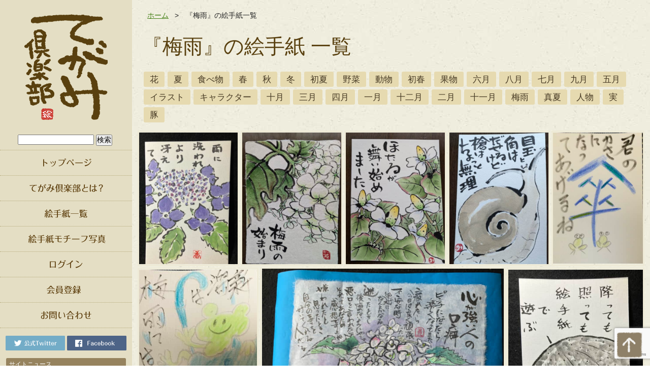

--- FILE ---
content_type: text/html; charset=UTF-8
request_url: https://tegami.club/tag/%E6%A2%85%E9%9B%A8
body_size: 12802
content:
<!DOCTYPE html>
<html lang="ja">
<head>
<meta charset="UTF-8">
<title>
梅雨 | 絵手紙 交流ひろば - てがみ倶楽部</title>
<meta name="Description" content="梅雨タグの絵手紙一覧" />

<meta name="keywords" content="てがみ倶楽部,絵手紙,手紙,イラスト,筆,画材" />
<meta property="og:type" content="article" />
<meta property="og:url" content="http://tegami.club/tag/%E6%A2%85%E9%9B%A8" />
<meta property="og:site_name" content="絵手紙 交流ひろば &#8211; てがみ倶楽部" />
<link href="https://tegami.club/wp-content/themes/wordpress-theme-pc/css/import.css" type="text/css" rel="stylesheet">
<link href="https://tegami.club/wp-content/themes/wordpress-theme-pc/css/justifiedGallery.min.css" type="text/css" rel="stylesheet">
<link rel="icon" href="https://tegami.club/wp-content/themes/wordpress-theme-pc/favicon.ico">
<script src="https://ajax.googleapis.com/ajax/libs/jquery/2.1.4/jquery.min.js"></script>
<script src="https://tegami.club/wp-content/themes/wordpress-theme-pc/js/jquery.infinitescroll.min.js"></script>
<script src="https://tegami.club/wp-content/themes/wordpress-theme-pc/js/jquery.justifiedGallery.min.js"></script>
<script type="text/javascript">
$(document).ready(function() {
  $('.grid').justifiedGallery({
    rowHeight: 250, // 行の高さ
    margins: 3, // 画像間のマージン
    sizeRangeSuffixes:{lt100:'',lt240:'',lt320:'',lt500:'',lt640:'',lt1024:''}
  });
  $('#gallery').infinitescroll({
  	debug: true,
    navSelector  : ".navigation",
    nextSelector : ".navigation a",
    itemSelector : "#gallery .grid",
    dataType: "html",
    appendCallback: true,
    pathParse: function (path, nextPage) {
        var customPath = path + "?page=";
        path = [customPath, '#gallery'];
        return path;
    }
  },
  // コールバック
  function( newElements ) {
    $('.grid').justifiedGallery({
	    rowHeight: 250, // 行の高さ
	    margins: 5, // 画像間のマージン
	    sizeRangeSuffixes:{lt100:'',lt240:'',lt320:'',lt500:'',lt640:'',lt1024:''}
	});
  });
});
</script>
<meta name='robots' content='index, follow, max-image-preview:large, max-snippet:-1, max-video-preview:-1' />

	<!-- This site is optimized with the Yoast SEO plugin v22.2 - https://yoast.com/wordpress/plugins/seo/ -->
	<link rel="canonical" href="https://tegami.club/tag/梅雨" />
	<link rel="next" href="https://tegami.club/tag/%e6%a2%85%e9%9b%a8/page/2" />
	<meta property="og:locale" content="ja_JP" />
	<meta property="og:type" content="article" />
	<meta property="og:title" content="梅雨 | 絵手紙 交流ひろば - てがみ倶楽部" />
	<meta property="og:url" content="https://tegami.club/tag/梅雨" />
	<meta property="og:site_name" content="絵手紙 交流ひろば - てがみ倶楽部" />
	<meta name="twitter:card" content="summary_large_image" />
	<meta name="twitter:site" content="@tegamiclub" />
	<script type="application/ld+json" class="yoast-schema-graph">{"@context":"https://schema.org","@graph":[{"@type":"CollectionPage","@id":"https://tegami.club/tag/%e6%a2%85%e9%9b%a8","url":"https://tegami.club/tag/%e6%a2%85%e9%9b%a8","name":"梅雨 | 絵手紙 交流ひろば - てがみ倶楽部","isPartOf":{"@id":"https://tegami.club/#website"},"primaryImageOfPage":{"@id":"https://tegami.club/tag/%e6%a2%85%e9%9b%a8#primaryimage"},"image":{"@id":"https://tegami.club/tag/%e6%a2%85%e9%9b%a8#primaryimage"},"thumbnailUrl":"https://tegami.club/wp-content/uploads/2025/06/1887_68510d20c332f-scaled.jpg","breadcrumb":{"@id":"https://tegami.club/tag/%e6%a2%85%e9%9b%a8#breadcrumb"},"inLanguage":"ja"},{"@type":"ImageObject","inLanguage":"ja","@id":"https://tegami.club/tag/%e6%a2%85%e9%9b%a8#primaryimage","url":"https://tegami.club/wp-content/uploads/2025/06/1887_68510d20c332f-scaled.jpg","contentUrl":"https://tegami.club/wp-content/uploads/2025/06/1887_68510d20c332f-scaled.jpg","width":1920,"height":2560},{"@type":"BreadcrumbList","@id":"https://tegami.club/tag/%e6%a2%85%e9%9b%a8#breadcrumb","itemListElement":[{"@type":"ListItem","position":1,"name":"Home","item":"https://tegami.club/"},{"@type":"ListItem","position":2,"name":"梅雨"}]},{"@type":"WebSite","@id":"https://tegami.club/#website","url":"https://tegami.club/","name":"絵手紙 交流ひろば - てがみ倶楽部","description":"絵手紙をパソコンやスマホ、タブレットから投稿して交流できる無料のコミュニティwebアプリ、SNSの てがみ倶楽部です。みなさんの絵手紙の書き方や言葉を見て、あなたの真心のこもった絵手紙やイラストの画像を投稿して交流しましょう。","potentialAction":[{"@type":"SearchAction","target":{"@type":"EntryPoint","urlTemplate":"https://tegami.club/?s={search_term_string}"},"query-input":"required name=search_term_string"}],"inLanguage":"ja"}]}</script>
	<!-- / Yoast SEO plugin. -->


<link rel="alternate" type="application/rss+xml" title="絵手紙 交流ひろば - てがみ倶楽部 &raquo; 梅雨 タグのフィード" href="https://tegami.club/tag/%e6%a2%85%e9%9b%a8/feed" />
<script type="text/javascript">
/* <![CDATA[ */
window._wpemojiSettings = {"baseUrl":"https:\/\/s.w.org\/images\/core\/emoji\/14.0.0\/72x72\/","ext":".png","svgUrl":"https:\/\/s.w.org\/images\/core\/emoji\/14.0.0\/svg\/","svgExt":".svg","source":{"concatemoji":"https:\/\/tegami.club\/wp-includes\/js\/wp-emoji-release.min.js?ver=6.4.3"}};
/*! This file is auto-generated */
!function(i,n){var o,s,e;function c(e){try{var t={supportTests:e,timestamp:(new Date).valueOf()};sessionStorage.setItem(o,JSON.stringify(t))}catch(e){}}function p(e,t,n){e.clearRect(0,0,e.canvas.width,e.canvas.height),e.fillText(t,0,0);var t=new Uint32Array(e.getImageData(0,0,e.canvas.width,e.canvas.height).data),r=(e.clearRect(0,0,e.canvas.width,e.canvas.height),e.fillText(n,0,0),new Uint32Array(e.getImageData(0,0,e.canvas.width,e.canvas.height).data));return t.every(function(e,t){return e===r[t]})}function u(e,t,n){switch(t){case"flag":return n(e,"\ud83c\udff3\ufe0f\u200d\u26a7\ufe0f","\ud83c\udff3\ufe0f\u200b\u26a7\ufe0f")?!1:!n(e,"\ud83c\uddfa\ud83c\uddf3","\ud83c\uddfa\u200b\ud83c\uddf3")&&!n(e,"\ud83c\udff4\udb40\udc67\udb40\udc62\udb40\udc65\udb40\udc6e\udb40\udc67\udb40\udc7f","\ud83c\udff4\u200b\udb40\udc67\u200b\udb40\udc62\u200b\udb40\udc65\u200b\udb40\udc6e\u200b\udb40\udc67\u200b\udb40\udc7f");case"emoji":return!n(e,"\ud83e\udef1\ud83c\udffb\u200d\ud83e\udef2\ud83c\udfff","\ud83e\udef1\ud83c\udffb\u200b\ud83e\udef2\ud83c\udfff")}return!1}function f(e,t,n){var r="undefined"!=typeof WorkerGlobalScope&&self instanceof WorkerGlobalScope?new OffscreenCanvas(300,150):i.createElement("canvas"),a=r.getContext("2d",{willReadFrequently:!0}),o=(a.textBaseline="top",a.font="600 32px Arial",{});return e.forEach(function(e){o[e]=t(a,e,n)}),o}function t(e){var t=i.createElement("script");t.src=e,t.defer=!0,i.head.appendChild(t)}"undefined"!=typeof Promise&&(o="wpEmojiSettingsSupports",s=["flag","emoji"],n.supports={everything:!0,everythingExceptFlag:!0},e=new Promise(function(e){i.addEventListener("DOMContentLoaded",e,{once:!0})}),new Promise(function(t){var n=function(){try{var e=JSON.parse(sessionStorage.getItem(o));if("object"==typeof e&&"number"==typeof e.timestamp&&(new Date).valueOf()<e.timestamp+604800&&"object"==typeof e.supportTests)return e.supportTests}catch(e){}return null}();if(!n){if("undefined"!=typeof Worker&&"undefined"!=typeof OffscreenCanvas&&"undefined"!=typeof URL&&URL.createObjectURL&&"undefined"!=typeof Blob)try{var e="postMessage("+f.toString()+"("+[JSON.stringify(s),u.toString(),p.toString()].join(",")+"));",r=new Blob([e],{type:"text/javascript"}),a=new Worker(URL.createObjectURL(r),{name:"wpTestEmojiSupports"});return void(a.onmessage=function(e){c(n=e.data),a.terminate(),t(n)})}catch(e){}c(n=f(s,u,p))}t(n)}).then(function(e){for(var t in e)n.supports[t]=e[t],n.supports.everything=n.supports.everything&&n.supports[t],"flag"!==t&&(n.supports.everythingExceptFlag=n.supports.everythingExceptFlag&&n.supports[t]);n.supports.everythingExceptFlag=n.supports.everythingExceptFlag&&!n.supports.flag,n.DOMReady=!1,n.readyCallback=function(){n.DOMReady=!0}}).then(function(){return e}).then(function(){var e;n.supports.everything||(n.readyCallback(),(e=n.source||{}).concatemoji?t(e.concatemoji):e.wpemoji&&e.twemoji&&(t(e.twemoji),t(e.wpemoji)))}))}((window,document),window._wpemojiSettings);
/* ]]> */
</script>
<link rel='stylesheet' id='wpfp-css' href='https://tegami.club/wp-content/plugins/wp-favorite-posts/wpfp.css' type='text/css' />
<style id='wp-emoji-styles-inline-css' type='text/css'>

	img.wp-smiley, img.emoji {
		display: inline !important;
		border: none !important;
		box-shadow: none !important;
		height: 1em !important;
		width: 1em !important;
		margin: 0 0.07em !important;
		vertical-align: -0.1em !important;
		background: none !important;
		padding: 0 !important;
	}
</style>
<link rel='stylesheet' id='wp-block-library-css' href='https://tegami.club/wp-includes/css/dist/block-library/style.min.css?ver=6.4.3' type='text/css' media='all' />
<style id='bp-login-form-style-inline-css' type='text/css'>
.widget_bp_core_login_widget .bp-login-widget-user-avatar{float:left}.widget_bp_core_login_widget .bp-login-widget-user-links{margin-left:70px}#bp-login-widget-form label{display:block;font-weight:600;margin:15px 0 5px;width:auto}#bp-login-widget-form input[type=password],#bp-login-widget-form input[type=text]{background-color:#fafafa;border:1px solid #d6d6d6;border-radius:0;font:inherit;font-size:100%;padding:.5em;width:100%}#bp-login-widget-form .bp-login-widget-register-link,#bp-login-widget-form .login-submit{display:inline;width:-moz-fit-content;width:fit-content}#bp-login-widget-form .bp-login-widget-register-link{margin-left:1em}#bp-login-widget-form .bp-login-widget-register-link a{filter:invert(1)}#bp-login-widget-form .bp-login-widget-pwd-link{font-size:80%}

</style>
<style id='bp-member-style-inline-css' type='text/css'>
[data-type="bp/member"] input.components-placeholder__input{border:1px solid #757575;border-radius:2px;flex:1 1 auto;padding:6px 8px}.bp-block-member{position:relative}.bp-block-member .member-content{display:flex}.bp-block-member .user-nicename{display:block}.bp-block-member .user-nicename a{border:none;color:currentColor;text-decoration:none}.bp-block-member .bp-profile-button{width:100%}.bp-block-member .bp-profile-button a.button{bottom:10px;display:inline-block;margin:18px 0 0;position:absolute;right:0}.bp-block-member.has-cover .item-header-avatar,.bp-block-member.has-cover .member-content,.bp-block-member.has-cover .member-description{z-index:2}.bp-block-member.has-cover .member-content,.bp-block-member.has-cover .member-description{padding-top:75px}.bp-block-member.has-cover .bp-member-cover-image{background-color:#c5c5c5;background-position:top;background-repeat:no-repeat;background-size:cover;border:0;display:block;height:150px;left:0;margin:0;padding:0;position:absolute;top:0;width:100%;z-index:1}.bp-block-member img.avatar{height:auto;width:auto}.bp-block-member.avatar-none .item-header-avatar{display:none}.bp-block-member.avatar-none.has-cover{min-height:200px}.bp-block-member.avatar-full{min-height:150px}.bp-block-member.avatar-full .item-header-avatar{width:180px}.bp-block-member.avatar-thumb .member-content{align-items:center;min-height:50px}.bp-block-member.avatar-thumb .item-header-avatar{width:70px}.bp-block-member.avatar-full.has-cover{min-height:300px}.bp-block-member.avatar-full.has-cover .item-header-avatar{width:200px}.bp-block-member.avatar-full.has-cover img.avatar{background:hsla(0,0%,100%,.8);border:2px solid #fff;margin-left:20px}.bp-block-member.avatar-thumb.has-cover .item-header-avatar{padding-top:75px}.entry .entry-content .bp-block-member .user-nicename a{border:none;color:currentColor;text-decoration:none}

</style>
<style id='bp-members-style-inline-css' type='text/css'>
[data-type="bp/members"] .components-placeholder.is-appender{min-height:0}[data-type="bp/members"] .components-placeholder.is-appender .components-placeholder__label:empty{display:none}[data-type="bp/members"] .components-placeholder input.components-placeholder__input{border:1px solid #757575;border-radius:2px;flex:1 1 auto;padding:6px 8px}[data-type="bp/members"].avatar-none .member-description{width:calc(100% - 44px)}[data-type="bp/members"].avatar-full .member-description{width:calc(100% - 224px)}[data-type="bp/members"].avatar-thumb .member-description{width:calc(100% - 114px)}[data-type="bp/members"] .member-content{position:relative}[data-type="bp/members"] .member-content .is-right{position:absolute;right:2px;top:2px}[data-type="bp/members"] .columns-2 .member-content .member-description,[data-type="bp/members"] .columns-3 .member-content .member-description,[data-type="bp/members"] .columns-4 .member-content .member-description{padding-left:44px;width:calc(100% - 44px)}[data-type="bp/members"] .columns-3 .is-right{right:-10px}[data-type="bp/members"] .columns-4 .is-right{right:-50px}.bp-block-members.is-grid{display:flex;flex-wrap:wrap;padding:0}.bp-block-members.is-grid .member-content{margin:0 1.25em 1.25em 0;width:100%}@media(min-width:600px){.bp-block-members.columns-2 .member-content{width:calc(50% - .625em)}.bp-block-members.columns-2 .member-content:nth-child(2n){margin-right:0}.bp-block-members.columns-3 .member-content{width:calc(33.33333% - .83333em)}.bp-block-members.columns-3 .member-content:nth-child(3n){margin-right:0}.bp-block-members.columns-4 .member-content{width:calc(25% - .9375em)}.bp-block-members.columns-4 .member-content:nth-child(4n){margin-right:0}}.bp-block-members .member-content{display:flex;flex-direction:column;padding-bottom:1em;text-align:center}.bp-block-members .member-content .item-header-avatar,.bp-block-members .member-content .member-description{width:100%}.bp-block-members .member-content .item-header-avatar{margin:0 auto}.bp-block-members .member-content .item-header-avatar img.avatar{display:inline-block}@media(min-width:600px){.bp-block-members .member-content{flex-direction:row;text-align:left}.bp-block-members .member-content .item-header-avatar,.bp-block-members .member-content .member-description{width:auto}.bp-block-members .member-content .item-header-avatar{margin:0}}.bp-block-members .member-content .user-nicename{display:block}.bp-block-members .member-content .user-nicename a{border:none;color:currentColor;text-decoration:none}.bp-block-members .member-content time{color:#767676;display:block;font-size:80%}.bp-block-members.avatar-none .item-header-avatar{display:none}.bp-block-members.avatar-full{min-height:190px}.bp-block-members.avatar-full .item-header-avatar{width:180px}.bp-block-members.avatar-thumb .member-content{min-height:80px}.bp-block-members.avatar-thumb .item-header-avatar{width:70px}.bp-block-members.columns-2 .member-content,.bp-block-members.columns-3 .member-content,.bp-block-members.columns-4 .member-content{display:block;text-align:center}.bp-block-members.columns-2 .member-content .item-header-avatar,.bp-block-members.columns-3 .member-content .item-header-avatar,.bp-block-members.columns-4 .member-content .item-header-avatar{margin:0 auto}.bp-block-members img.avatar{height:auto;max-width:-moz-fit-content;max-width:fit-content;width:auto}.bp-block-members .member-content.has-activity{align-items:center}.bp-block-members .member-content.has-activity .item-header-avatar{padding-right:1em}.bp-block-members .member-content.has-activity .wp-block-quote{margin-bottom:0;text-align:left}.bp-block-members .member-content.has-activity .wp-block-quote cite a,.entry .entry-content .bp-block-members .user-nicename a{border:none;color:currentColor;text-decoration:none}

</style>
<style id='bp-dynamic-members-style-inline-css' type='text/css'>
.bp-dynamic-block-container .item-options{font-size:.5em;margin:0 0 1em;padding:1em 0}.bp-dynamic-block-container .item-options a.selected{font-weight:600}.bp-dynamic-block-container ul.item-list{list-style:none;margin:1em 0;padding-left:0}.bp-dynamic-block-container ul.item-list li{margin-bottom:1em}.bp-dynamic-block-container ul.item-list li:after,.bp-dynamic-block-container ul.item-list li:before{content:" ";display:table}.bp-dynamic-block-container ul.item-list li:after{clear:both}.bp-dynamic-block-container ul.item-list li .item-avatar{float:left;width:60px}.bp-dynamic-block-container ul.item-list li .item{margin-left:70px}

</style>
<style id='bp-online-members-style-inline-css' type='text/css'>
.widget_bp_core_whos_online_widget .avatar-block,[data-type="bp/online-members"] .avatar-block{display:flex;flex-flow:row wrap}.widget_bp_core_whos_online_widget .avatar-block img,[data-type="bp/online-members"] .avatar-block img{margin:.5em}

</style>
<style id='bp-active-members-style-inline-css' type='text/css'>
.widget_bp_core_recently_active_widget .avatar-block,[data-type="bp/active-members"] .avatar-block{display:flex;flex-flow:row wrap}.widget_bp_core_recently_active_widget .avatar-block img,[data-type="bp/active-members"] .avatar-block img{margin:.5em}

</style>
<style id='bp-sitewide-notices-style-inline-css' type='text/css'>
.bp-sitewide-notice-block .bp-screen-reader-text,[data-type="bp/sitewide-notices"] .bp-screen-reader-text{clip:rect(0 0 0 0);word-wrap:normal!important;border:0;height:1px;margin:-1px;overflow:hidden;padding:0;position:absolute;width:1px}.bp-sitewide-notice-block [data-bp-tooltip]:after,[data-type="bp/sitewide-notices"] [data-bp-tooltip]:after{word-wrap:break-word;background-color:#fff;border:1px solid #737373;border-radius:1px;box-shadow:4px 4px 8px rgba(0,0,0,.2);color:#333;content:attr(data-bp-tooltip);display:none;font-family:Helvetica Neue,Helvetica,Arial,san-serif;font-size:12px;font-weight:400;letter-spacing:normal;line-height:1.25;max-width:200px;opacity:0;padding:5px 8px;pointer-events:none;position:absolute;text-shadow:none;text-transform:none;transform:translateZ(0);transition:all 1.5s ease;visibility:hidden;white-space:nowrap;z-index:100000}.bp-sitewide-notice-block .bp-tooltip:after,[data-type="bp/sitewide-notices"] .bp-tooltip:after{left:50%;margin-top:7px;top:110%;transform:translate(-50%)}.bp-sitewide-notice-block{border-left:4px solid #ff853c;padding-left:1em;position:relative}.bp-sitewide-notice-block h2:before{background:none;border:none}.bp-sitewide-notice-block .dismiss-notice{background-color:transparent;border:1px solid #ff853c;color:#ff853c;display:block;padding:.2em .5em;position:absolute;right:.5em;top:.5em;width:-moz-fit-content;width:fit-content}.bp-sitewide-notice-block .dismiss-notice:hover{background-color:#ff853c;color:#fff}

</style>
<style id='classic-theme-styles-inline-css' type='text/css'>
/*! This file is auto-generated */
.wp-block-button__link{color:#fff;background-color:#32373c;border-radius:9999px;box-shadow:none;text-decoration:none;padding:calc(.667em + 2px) calc(1.333em + 2px);font-size:1.125em}.wp-block-file__button{background:#32373c;color:#fff;text-decoration:none}
</style>
<style id='global-styles-inline-css' type='text/css'>
body{--wp--preset--color--black: #000000;--wp--preset--color--cyan-bluish-gray: #abb8c3;--wp--preset--color--white: #ffffff;--wp--preset--color--pale-pink: #f78da7;--wp--preset--color--vivid-red: #cf2e2e;--wp--preset--color--luminous-vivid-orange: #ff6900;--wp--preset--color--luminous-vivid-amber: #fcb900;--wp--preset--color--light-green-cyan: #7bdcb5;--wp--preset--color--vivid-green-cyan: #00d084;--wp--preset--color--pale-cyan-blue: #8ed1fc;--wp--preset--color--vivid-cyan-blue: #0693e3;--wp--preset--color--vivid-purple: #9b51e0;--wp--preset--gradient--vivid-cyan-blue-to-vivid-purple: linear-gradient(135deg,rgba(6,147,227,1) 0%,rgb(155,81,224) 100%);--wp--preset--gradient--light-green-cyan-to-vivid-green-cyan: linear-gradient(135deg,rgb(122,220,180) 0%,rgb(0,208,130) 100%);--wp--preset--gradient--luminous-vivid-amber-to-luminous-vivid-orange: linear-gradient(135deg,rgba(252,185,0,1) 0%,rgba(255,105,0,1) 100%);--wp--preset--gradient--luminous-vivid-orange-to-vivid-red: linear-gradient(135deg,rgba(255,105,0,1) 0%,rgb(207,46,46) 100%);--wp--preset--gradient--very-light-gray-to-cyan-bluish-gray: linear-gradient(135deg,rgb(238,238,238) 0%,rgb(169,184,195) 100%);--wp--preset--gradient--cool-to-warm-spectrum: linear-gradient(135deg,rgb(74,234,220) 0%,rgb(151,120,209) 20%,rgb(207,42,186) 40%,rgb(238,44,130) 60%,rgb(251,105,98) 80%,rgb(254,248,76) 100%);--wp--preset--gradient--blush-light-purple: linear-gradient(135deg,rgb(255,206,236) 0%,rgb(152,150,240) 100%);--wp--preset--gradient--blush-bordeaux: linear-gradient(135deg,rgb(254,205,165) 0%,rgb(254,45,45) 50%,rgb(107,0,62) 100%);--wp--preset--gradient--luminous-dusk: linear-gradient(135deg,rgb(255,203,112) 0%,rgb(199,81,192) 50%,rgb(65,88,208) 100%);--wp--preset--gradient--pale-ocean: linear-gradient(135deg,rgb(255,245,203) 0%,rgb(182,227,212) 50%,rgb(51,167,181) 100%);--wp--preset--gradient--electric-grass: linear-gradient(135deg,rgb(202,248,128) 0%,rgb(113,206,126) 100%);--wp--preset--gradient--midnight: linear-gradient(135deg,rgb(2,3,129) 0%,rgb(40,116,252) 100%);--wp--preset--font-size--small: 13px;--wp--preset--font-size--medium: 20px;--wp--preset--font-size--large: 36px;--wp--preset--font-size--x-large: 42px;--wp--preset--spacing--20: 0.44rem;--wp--preset--spacing--30: 0.67rem;--wp--preset--spacing--40: 1rem;--wp--preset--spacing--50: 1.5rem;--wp--preset--spacing--60: 2.25rem;--wp--preset--spacing--70: 3.38rem;--wp--preset--spacing--80: 5.06rem;--wp--preset--shadow--natural: 6px 6px 9px rgba(0, 0, 0, 0.2);--wp--preset--shadow--deep: 12px 12px 50px rgba(0, 0, 0, 0.4);--wp--preset--shadow--sharp: 6px 6px 0px rgba(0, 0, 0, 0.2);--wp--preset--shadow--outlined: 6px 6px 0px -3px rgba(255, 255, 255, 1), 6px 6px rgba(0, 0, 0, 1);--wp--preset--shadow--crisp: 6px 6px 0px rgba(0, 0, 0, 1);}:where(.is-layout-flex){gap: 0.5em;}:where(.is-layout-grid){gap: 0.5em;}body .is-layout-flow > .alignleft{float: left;margin-inline-start: 0;margin-inline-end: 2em;}body .is-layout-flow > .alignright{float: right;margin-inline-start: 2em;margin-inline-end: 0;}body .is-layout-flow > .aligncenter{margin-left: auto !important;margin-right: auto !important;}body .is-layout-constrained > .alignleft{float: left;margin-inline-start: 0;margin-inline-end: 2em;}body .is-layout-constrained > .alignright{float: right;margin-inline-start: 2em;margin-inline-end: 0;}body .is-layout-constrained > .aligncenter{margin-left: auto !important;margin-right: auto !important;}body .is-layout-constrained > :where(:not(.alignleft):not(.alignright):not(.alignfull)){max-width: var(--wp--style--global--content-size);margin-left: auto !important;margin-right: auto !important;}body .is-layout-constrained > .alignwide{max-width: var(--wp--style--global--wide-size);}body .is-layout-flex{display: flex;}body .is-layout-flex{flex-wrap: wrap;align-items: center;}body .is-layout-flex > *{margin: 0;}body .is-layout-grid{display: grid;}body .is-layout-grid > *{margin: 0;}:where(.wp-block-columns.is-layout-flex){gap: 2em;}:where(.wp-block-columns.is-layout-grid){gap: 2em;}:where(.wp-block-post-template.is-layout-flex){gap: 1.25em;}:where(.wp-block-post-template.is-layout-grid){gap: 1.25em;}.has-black-color{color: var(--wp--preset--color--black) !important;}.has-cyan-bluish-gray-color{color: var(--wp--preset--color--cyan-bluish-gray) !important;}.has-white-color{color: var(--wp--preset--color--white) !important;}.has-pale-pink-color{color: var(--wp--preset--color--pale-pink) !important;}.has-vivid-red-color{color: var(--wp--preset--color--vivid-red) !important;}.has-luminous-vivid-orange-color{color: var(--wp--preset--color--luminous-vivid-orange) !important;}.has-luminous-vivid-amber-color{color: var(--wp--preset--color--luminous-vivid-amber) !important;}.has-light-green-cyan-color{color: var(--wp--preset--color--light-green-cyan) !important;}.has-vivid-green-cyan-color{color: var(--wp--preset--color--vivid-green-cyan) !important;}.has-pale-cyan-blue-color{color: var(--wp--preset--color--pale-cyan-blue) !important;}.has-vivid-cyan-blue-color{color: var(--wp--preset--color--vivid-cyan-blue) !important;}.has-vivid-purple-color{color: var(--wp--preset--color--vivid-purple) !important;}.has-black-background-color{background-color: var(--wp--preset--color--black) !important;}.has-cyan-bluish-gray-background-color{background-color: var(--wp--preset--color--cyan-bluish-gray) !important;}.has-white-background-color{background-color: var(--wp--preset--color--white) !important;}.has-pale-pink-background-color{background-color: var(--wp--preset--color--pale-pink) !important;}.has-vivid-red-background-color{background-color: var(--wp--preset--color--vivid-red) !important;}.has-luminous-vivid-orange-background-color{background-color: var(--wp--preset--color--luminous-vivid-orange) !important;}.has-luminous-vivid-amber-background-color{background-color: var(--wp--preset--color--luminous-vivid-amber) !important;}.has-light-green-cyan-background-color{background-color: var(--wp--preset--color--light-green-cyan) !important;}.has-vivid-green-cyan-background-color{background-color: var(--wp--preset--color--vivid-green-cyan) !important;}.has-pale-cyan-blue-background-color{background-color: var(--wp--preset--color--pale-cyan-blue) !important;}.has-vivid-cyan-blue-background-color{background-color: var(--wp--preset--color--vivid-cyan-blue) !important;}.has-vivid-purple-background-color{background-color: var(--wp--preset--color--vivid-purple) !important;}.has-black-border-color{border-color: var(--wp--preset--color--black) !important;}.has-cyan-bluish-gray-border-color{border-color: var(--wp--preset--color--cyan-bluish-gray) !important;}.has-white-border-color{border-color: var(--wp--preset--color--white) !important;}.has-pale-pink-border-color{border-color: var(--wp--preset--color--pale-pink) !important;}.has-vivid-red-border-color{border-color: var(--wp--preset--color--vivid-red) !important;}.has-luminous-vivid-orange-border-color{border-color: var(--wp--preset--color--luminous-vivid-orange) !important;}.has-luminous-vivid-amber-border-color{border-color: var(--wp--preset--color--luminous-vivid-amber) !important;}.has-light-green-cyan-border-color{border-color: var(--wp--preset--color--light-green-cyan) !important;}.has-vivid-green-cyan-border-color{border-color: var(--wp--preset--color--vivid-green-cyan) !important;}.has-pale-cyan-blue-border-color{border-color: var(--wp--preset--color--pale-cyan-blue) !important;}.has-vivid-cyan-blue-border-color{border-color: var(--wp--preset--color--vivid-cyan-blue) !important;}.has-vivid-purple-border-color{border-color: var(--wp--preset--color--vivid-purple) !important;}.has-vivid-cyan-blue-to-vivid-purple-gradient-background{background: var(--wp--preset--gradient--vivid-cyan-blue-to-vivid-purple) !important;}.has-light-green-cyan-to-vivid-green-cyan-gradient-background{background: var(--wp--preset--gradient--light-green-cyan-to-vivid-green-cyan) !important;}.has-luminous-vivid-amber-to-luminous-vivid-orange-gradient-background{background: var(--wp--preset--gradient--luminous-vivid-amber-to-luminous-vivid-orange) !important;}.has-luminous-vivid-orange-to-vivid-red-gradient-background{background: var(--wp--preset--gradient--luminous-vivid-orange-to-vivid-red) !important;}.has-very-light-gray-to-cyan-bluish-gray-gradient-background{background: var(--wp--preset--gradient--very-light-gray-to-cyan-bluish-gray) !important;}.has-cool-to-warm-spectrum-gradient-background{background: var(--wp--preset--gradient--cool-to-warm-spectrum) !important;}.has-blush-light-purple-gradient-background{background: var(--wp--preset--gradient--blush-light-purple) !important;}.has-blush-bordeaux-gradient-background{background: var(--wp--preset--gradient--blush-bordeaux) !important;}.has-luminous-dusk-gradient-background{background: var(--wp--preset--gradient--luminous-dusk) !important;}.has-pale-ocean-gradient-background{background: var(--wp--preset--gradient--pale-ocean) !important;}.has-electric-grass-gradient-background{background: var(--wp--preset--gradient--electric-grass) !important;}.has-midnight-gradient-background{background: var(--wp--preset--gradient--midnight) !important;}.has-small-font-size{font-size: var(--wp--preset--font-size--small) !important;}.has-medium-font-size{font-size: var(--wp--preset--font-size--medium) !important;}.has-large-font-size{font-size: var(--wp--preset--font-size--large) !important;}.has-x-large-font-size{font-size: var(--wp--preset--font-size--x-large) !important;}
.wp-block-navigation a:where(:not(.wp-element-button)){color: inherit;}
:where(.wp-block-post-template.is-layout-flex){gap: 1.25em;}:where(.wp-block-post-template.is-layout-grid){gap: 1.25em;}
:where(.wp-block-columns.is-layout-flex){gap: 2em;}:where(.wp-block-columns.is-layout-grid){gap: 2em;}
.wp-block-pullquote{font-size: 1.5em;line-height: 1.6;}
</style>
<link rel='stylesheet' id='contact-form-7-css' href='https://tegami.club/wp-content/plugins/contact-form-7/includes/css/styles.css?ver=5.9' type='text/css' media='all' />
<link rel='stylesheet' id='wordpress-popular-posts-css-css' href='https://tegami.club/wp-content/plugins/wordpress-popular-posts/assets/css/wpp.css?ver=6.4.1' type='text/css' media='all' />
<link rel='stylesheet' id='ligature-symbols-css' href='https://tegami.club/wp-content/plugins/gianism/assets/css/lsf.css?ver=2.11' type='text/css' media='all' />
<link rel='stylesheet' id='gianism-css' href='https://tegami.club/wp-content/plugins/gianism/assets/css/gianism-style.css?ver=5.1.0' type='text/css' media='all' />
<script type="text/javascript" id="jquery-core-js-extra">
/* <![CDATA[ */
var appp_ajax_login = {"processing":"Logging in....","required":"Fields are required","error":"Error Logging in"};
/* ]]> */
</script>
<script type="text/javascript" src="https://tegami.club/wp-includes/js/jquery/jquery.min.js?ver=3.7.1" id="jquery-core-js"></script>
<script type="text/javascript" src="https://tegami.club/wp-includes/js/jquery/jquery-migrate.min.js?ver=3.4.1" id="jquery-migrate-js"></script>
<script type="application/json" id="wpp-json">

{"sampling_active":0,"sampling_rate":100,"ajax_url":"https:\/\/tegami.club\/wp-json\/wordpress-popular-posts\/v1\/popular-posts","api_url":"https:\/\/tegami.club\/wp-json\/wordpress-popular-posts","ID":0,"token":"47434022bf","lang":0,"debug":0}

</script>
<script type="text/javascript" src="https://tegami.club/wp-content/plugins/wordpress-popular-posts/assets/js/wpp.min.js?ver=6.4.1" id="wpp-js-js"></script>
<script type="text/javascript" src="https://tegami.club/wp-content/plugins/apppresser/js/no-app.js?ver=4.3.1" id="appp-no-app-js"></script>
<script type="text/javascript" src="https://tegami.club/wp-content/plugins/wp-favorite-posts/script.js?ver=1.6.8" id="wp-favorite-posts-js"></script>
<link rel="https://api.w.org/" href="https://tegami.club/wp-json/" /><link rel="alternate" type="application/json" href="https://tegami.club/wp-json/wp/v2/tags/170" /><link rel="EditURI" type="application/rsd+xml" title="RSD" href="https://tegami.club/xmlrpc.php?rsd" />
<meta name="generator" content="WordPress 6.4.3" />

	<script type="text/javascript">var ajaxurl = 'https://tegami.club/wp-admin/admin-ajax.php';</script>

	 <style type="text/css">
	     body.login-modal { 
	     	background-image: url(); 
	     	background-color: ;
	     	background-repeat: no-repeat;
	     	background-size: cover;
	     }
	 </style>
            <style id="wpp-loading-animation-styles">@-webkit-keyframes bgslide{from{background-position-x:0}to{background-position-x:-200%}}@keyframes bgslide{from{background-position-x:0}to{background-position-x:-200%}}.wpp-widget-placeholder,.wpp-widget-block-placeholder,.wpp-shortcode-placeholder{margin:0 auto;width:60px;height:3px;background:#dd3737;background:linear-gradient(90deg,#dd3737 0%,#571313 10%,#dd3737 100%);background-size:200% auto;border-radius:3px;-webkit-animation:bgslide 1s infinite linear;animation:bgslide 1s infinite linear}</style>
            	<script type="text/javascript" >
		function wpmautic_send(){
			if ('undefined' === typeof mt) {
				if (console !== undefined) {
					console.warn('WPMautic: mt not defined. Did you load mtc.js ?');
				}
				return false;
			}
			// Add the mt('send', 'pageview') script with optional tracking attributes.
			mt('send', 'pageview');
		}

			(function(w,d,t,u,n,a,m){w['MauticTrackingObject']=n;
			w[n]=w[n]||function(){(w[n].q=w[n].q||[]).push(arguments)},a=d.createElement(t),
			m=d.getElementsByTagName(t)[0];a.async=1;a.src=u;m.parentNode.insertBefore(a,m)
		})(window,document,'script','https://mautic.tegami.club/mtc.js','mt');

		wpmautic_send();
			</script>
	<!-- Google tag (gtag.js) -->
<script async src="https://www.googletagmanager.com/gtag/js?id=G-LM2H9MB15K"></script>
<script>
  window.dataLayer = window.dataLayer || [];
  function gtag(){dataLayer.push(arguments);}
  gtag('js', new Date());

  gtag('config', 'G-LM2H9MB15K');
  gtag('config', 'G-D9REJQBKWR');
</script>
</head>
<body>
<div id="fb-root"></div>
<script>(function(d, s, id) {
  var js, fjs = d.getElementsByTagName(s)[0];
  if (d.getElementById(id)) return;
  js = d.createElement(s); js.id = id;
  js.src = "//connect.facebook.net/ja_JP/sdk.js#xfbml=1&version=v2.4";
  fjs.parentNode.insertBefore(js, fjs);
}(document, 'script', 'facebook-jssdk'));</script>

	<div id="container">
		<div id="content">
			<header>
                                    <div class="site-title"><a href="https://tegami.club"><img src="https://tegami.club/wp-content/themes/wordpress-theme-pc/images/header_logo.png" alt="絵手紙 交流ひろば てがみ倶楽部"></a></div>
                
                <div style="padding-left:35px;height:30px;">
                    <form role="search" method="get" class="search-form" action="https://tegami.club/">
                        <label>
                            <input type="search" style="width:150px" class="search-field" placeholder="" value="" name="s" title="">
                        </label>
                        <input type="submit" class="search-submit" value="検索">
                    </form>
                </div>

				<nav>
					<ul>
						<li><a href="https://tegami.club"><img src="https://tegami.club/wp-content/themes/wordpress-theme-pc/images/gnav_01.png" alt=""></a></li>
						<li><a href="https://tegami.club/about/"><img src="https://tegami.club/wp-content/themes/wordpress-theme-pc/images/gnav_02.png" alt=""></a></li>
						<li><a href="https://tegami.club/archive/"><img src="https://tegami.club/wp-content/themes/wordpress-theme-pc/images/gnav_03.png" alt=""></a></li>
						<li><a href="https://tegami.club/motif/"><img src="https://tegami.club/wp-content/themes/wordpress-theme-pc/images/gnav_11.png" alt=""></a></li>
												<li><a href="https://tegami.club/login"><img src="https://tegami.club/wp-content/themes/wordpress-theme-pc/images/gnav_login.png" alt=""></a></li>
						<li><a href="https://tegami.club/signup"><img src="https://tegami.club/wp-content/themes/wordpress-theme-pc/images/gnav_signup.png" alt=""></a></li>
												<li><a href="https://tegami.club/contact"><img src="https://tegami.club/wp-content/themes/wordpress-theme-pc/images/gnav_06.png" alt=""></a></li>
					</ul>
				</nav>

				<div class="social">
					<ul>
						<li><a href="https://twitter.com/tegamiclub"><img src="https://tegami.club/wp-content/themes/wordpress-theme-pc/images/bnr_twitter.png" alt="公式Twitter"></a></li>
						<li><a href="https://www.facebook.com/tegami.club/"><img src="https://tegami.club/wp-content/themes/wordpress-theme-pc/images/bnr_facebook.png" alt="Facebook"></a></li>
					</ul>
				</div>

				<div class="news-box">
					<h3>サイトニュース</h3>
					<ul>
																								<li>
							<a href="https://tegami.club/news/2024-summer-greeting-card">
								<span class="date">2024年6月23日</span>
								<span class="title">暑中見舞い/残暑見舞いで身も心も健康に過ごしましょう。暑中見舞い/残暑見舞い絵手紙大募集2024</span>
							</a>
						</li>
												<li>
							<a href="https://tegami.club/news/%e3%81%a6%e3%81%8c%e3%81%bf%e3%83%96%e3%83%83%e3%82%af-%e7%84%a1%e6%96%99%e3%83%a2%e3%83%8b%e3%82%bf%e3%83%bc%e5%8b%9f%e9%9b%86">
								<span class="date">2024年3月22日</span>
								<span class="title">てがみブック 無料モニター募集</span>
							</a>
						</li>
												<li>
							<a href="https://tegami.club/news/2024-noto-peninsula-earthquake-charity-etegami">
								<span class="date">2024年1月12日</span>
								<span class="title">令和6年能登半島地震 応援絵手紙 募集</span>
							</a>
						</li>
												<li>
							<a href="https://tegami.club/news/2022-happy-new-year-card-etegami">
								<span class="date">2021年12月26日</span>
								<span class="title">2022年 寅年 年賀状絵手紙 大募集！</span>
							</a>
						</li>
												<li>
							<a href="https://tegami.club/news/2021-summer-greeting-card">
								<span class="date">2021年7月28日</span>
								<span class="title">2021年 暑中見舞い/残暑見舞い絵手紙 今年も大募集</span>
							</a>
						</li>
												                        <li><div style="padding:5px;text-align:center;"><a href="/news">サイトニュース一覧へ</a><div></li>
					</ul>
				</div>
				
			</header>
			<!-- sidebar end -->
			<div id="mainContent">
				<div id="topicpath">
					<ul>
						<li><a href="https://tegami.club">ホーム</a>&gt;</li>
						<li>『梅雨』の絵手紙一覧</li>
					</ul>
				</div>
				<!-- topicpath end -->

				<div id="page-header">
					<h1>『梅雨』の絵手紙&nbsp;一覧</h1>
										<div id="taglist">
						<ul>
							<li><a href="https://tegami.club/tag/%e8%8a%b1">花</a></li><li><a href="https://tegami.club/tag/%e5%a4%8f">夏</a></li><li><a href="https://tegami.club/tag/%e9%a3%9f%e3%81%b9%e7%89%a9">食べ物</a></li><li><a href="https://tegami.club/tag/%e6%98%a5">春</a></li><li><a href="https://tegami.club/tag/%e7%a7%8b">秋</a></li><li><a href="https://tegami.club/tag/%e5%86%ac">冬</a></li><li><a href="https://tegami.club/tag/%e5%88%9d%e5%a4%8f">初夏</a></li><li><a href="https://tegami.club/tag/%e9%87%8e%e8%8f%9c">野菜</a></li><li><a href="https://tegami.club/tag/%e5%8b%95%e7%89%a9">動物</a></li><li><a href="https://tegami.club/tag/%e5%88%9d%e6%98%a5">初春</a></li><li><a href="https://tegami.club/tag/%e6%9e%9c%e7%89%a9">果物</a></li><li><a href="https://tegami.club/tag/%e5%85%ad%e6%9c%88">六月</a></li><li><a href="https://tegami.club/tag/%e5%85%ab%e6%9c%88">八月</a></li><li><a href="https://tegami.club/tag/%e4%b8%83%e6%9c%88">七月</a></li><li><a href="https://tegami.club/tag/%e4%b9%9d%e6%9c%88">九月</a></li><li><a href="https://tegami.club/tag/%e4%ba%94%e6%9c%88">五月</a></li><li><a href="https://tegami.club/tag/%e3%82%a4%e3%83%a9%e3%82%b9%e3%83%88">イラスト</a></li><li><a href="https://tegami.club/tag/%e3%82%ad%e3%83%a3%e3%83%a9%e3%82%af%e3%82%bf%e3%83%bc">キャラクター</a></li><li><a href="https://tegami.club/tag/%e5%8d%81%e6%9c%88">十月</a></li><li><a href="https://tegami.club/tag/%e4%b8%89%e6%9c%88">三月</a></li><li><a href="https://tegami.club/tag/%e5%9b%9b%e6%9c%88">四月</a></li><li><a href="https://tegami.club/tag/%e4%b8%80%e6%9c%88">一月</a></li><li><a href="https://tegami.club/tag/%e5%8d%81%e4%ba%8c%e6%9c%88">十二月</a></li><li><a href="https://tegami.club/tag/%e4%ba%8c%e6%9c%88">二月</a></li><li><a href="https://tegami.club/tag/%e5%8d%81%e4%b8%80%e6%9c%88">十一月</a></li><li><a href="https://tegami.club/tag/%e6%a2%85%e9%9b%a8">梅雨</a></li><li><a href="https://tegami.club/tag/%e7%9c%9f%e5%a4%8f">真夏</a></li><li><a href="https://tegami.club/tag/%e4%ba%ba%e7%89%a9">人物</a></li><li><a href="https://tegami.club/tag/%e5%ae%9f">実</a></li><li><a href="https://tegami.club/tag/%e8%b1%9a">豚</a></li>						</ul>
					</div>
					<!-- taglist -->

					
				</div>
				<!-- page-header -->

				<div id="gallery">
					<div class="grid">
											<div class="grid-item"><a href="https://tegami.club/42375"><img src="https://tegami.club/wp-content/uploads/2025/06/1887_68510d20c332f-450x600.jpg" alt="紫陽花"></a></div>
											<div class="grid-item"><a href="https://tegami.club/42357"><img src="https://tegami.club/wp-content/uploads/2025/06/10665_684e4281f2e8b-452x600.jpg" alt="梅雨の始まり"></a></div>
											<div class="grid-item"><a href="https://tegami.club/42339"><img src="https://tegami.club/wp-content/uploads/2025/06/10665_684a80e4b2250-452x600.jpg" alt="どくだみの花"></a></div>
											<div class="grid-item"><a href="https://tegami.club/42182"><img src="https://tegami.club/wp-content/uploads/2025/05/10665_68364d0521906-452x600.jpg" alt="カタツムリ"></a></div>
											<div class="grid-item"><a href="https://tegami.club/40336"><img src="https://tegami.club/wp-content/uploads/2024/10/S69paMLU-412x600.jpg" alt="君の傘になってあげるよ"></a></div>
											<div class="grid-item"><a href="https://tegami.club/40324"><img src="https://tegami.club/wp-content/uploads/2024/10/MSG8cPzE-394x600.jpg" alt="新潟は梅雨に入りました"></a></div>
											<div class="grid-item"><a href="https://tegami.club/39374"><img src="https://tegami.club/wp-content/uploads/2024/06/1869_66712f9267014-600x450.jpg" alt="紫陽花は雨の中でも咲いてるよ"></a></div>
											<div class="grid-item"><a href="https://tegami.club/39216"><img src="https://tegami.club/wp-content/uploads/2024/06/1887_666a755217236-450x600.jpg" alt="梅雨入り"></a></div>
											<div class="grid-item"><a href="https://tegami.club/39213"><img src="https://tegami.club/wp-content/uploads/2024/06/1682_666a3ba7a89d1-600x386.jpg" alt="梅雨入り前"></a></div>
											<div class="grid-item"><a href="https://tegami.club/39210"><img src="https://tegami.club/wp-content/uploads/2024/06/1878_66693f9e0bf66-600x450.jpg" alt="山紫陽花"></a></div>
											<div class="grid-item"><a href="https://tegami.club/39201"><img src="https://tegami.club/wp-content/uploads/2024/06/9664_6667e7b828699-450x600.jpg" alt="紫陽花"></a></div>
											<div class="grid-item"><a href="https://tegami.club/39076"><img src="https://tegami.club/wp-content/uploads/2024/05/1682_664d5eaa270a7-386x600.jpg" alt="梅雨入り間近"></a></div>
											<div class="grid-item"><a href="https://tegami.club/34917"><img src="https://tegami.club/wp-content/uploads/2023/07/9569_64b644a808a92-600x450.jpg" alt="猛暑"></a></div>
											<div class="grid-item"><a href="https://tegami.club/34874"><img src="https://tegami.club/wp-content/uploads/2023/07/1921_64acd444e5672-410x600.jpg" alt="白ゆり"></a></div>
											<div class="grid-item"><a href="https://tegami.club/34858"><img src="https://tegami.club/wp-content/uploads/2023/07/1682_64a91ac8c4453-387x600.jpg" alt="梅雨明け"></a></div>
											<div class="grid-item"><a href="https://tegami.club/34842"><img src="https://tegami.club/wp-content/uploads/2023/07/4578_64a803d977572-600x448.jpg" alt="山紫陽花"></a></div>
											<div class="grid-item"><a href="https://tegami.club/34838"><img src="https://tegami.club/wp-content/uploads/2023/07/1931_64a74cd295b7f-450x600.jpg" alt="エキナセア"></a></div>
											<div class="grid-item"><a href="https://tegami.club/34780"><img src="https://tegami.club/wp-content/uploads/2023/07/1869_64a66dd61fd99-600x450.jpg" alt="蝋燭も桔梗の形だよ。"></a></div>
											<div class="grid-item"><a href="https://tegami.club/34732"><img src="https://tegami.club/wp-content/uploads/2023/07/1931_649fa3c50ee06-378x600.jpg" alt="アガパンサス"></a></div>
											<div class="grid-item"><a href="https://tegami.club/34698"><img src="https://tegami.club/wp-content/uploads/2023/06/5956_649bea9f3ba3b-600x401.jpg" alt="梅雨と線状降水帯"></a></div>
															</div>

					<div id='pager'><ul><li class='current'>1</li><li><a href='https://tegami.club/tag/%E6%A2%85%E9%9B%A8/page/2' class='inactive' >2</a></li><li><a href='https://tegami.club/tag/%E6%A2%85%E9%9B%A8/page/3' class='inactive' >3</a></li><li><a href='https://tegami.club/tag/%E6%A2%85%E9%9B%A8/page/2'>&rsaquo;</a></li><li><a href='https://tegami.club/tag/%E6%A2%85%E9%9B%A8/page/23'>&raquo;</a></li></ul></div>
				</div>
				<!-- gallery end -->

			</div>
			<!-- mainContent end -->
		</div>
		<!-- content end -->

		<div id="pagetop">
			<a href="#container"><img src="https://tegami.club/wp-content/themes/wordpress-theme-pc/images/pagetop.png" alt="ページトップ"></a>
		</div>
		<!-- pagetop end -->

		<footer id="footer">
			<div class="inner">
				<nav>
					<ul>
						<li><a href="https://tegami.club">ホーム</a></li>
						<li><a href="https://tegami.club/about/">てがみ倶楽部とは？</a></li>
						<li><a href="https://tegami.club/archive/">絵手紙一覧</a></li>
						<li><a href="https://tegami.club/signup">会員登録／ログイン</a></li>
						<li><a href="https://tegami.club/rules">利用規約</a></li>
						<li><a href="https://tegami.club/privacy">プライバシーポリシー</a></li>
						<li><a href="https://tegami.club/contact">お問い合わせ</a></li>
					</ul>
				</nav>
				<div class="copyright"><p>Copyright てがみ倶楽部 All Rights Reserved.</p></div>
			</div>
		</footer>
		<!-- footer end -->

	</div>
	<!-- container end -->
	<script src="https://tegami.club/wp-content/themes/wordpress-theme-pc/js/stickyHeader.js"></script>
	<script type="text/javascript">

	jQuery('body').on('geo_timeout_error', onGeo_timeout_error);

	function onGeo_timeout_error() {
		console.warn('The geolocationGetCurrent timed out');

		var html  = '<h2 style="margin-top:36px;">GPS Failed</h2>';
			html += '<p>Your GPS did not respond. Be sure you have your GPS enabled and try again.</p>';
			html += '<button onclick="AppGeo_getLoc()">Try Again</button>';
			html += '<div style="height:1000px"></div>'; // a little hack to hide the checkin button without really tampering with it.

		jQuery('#map-canvas').html(html);

	}

	</script>
		<script type="text/javascript" id="appp-camera-js-extra">
/* <![CDATA[ */
var appcamera = {"moderation_on":"","msg":{"moderation":"Your image has been uploaded and is waiting moderation.","loading":"Loading","error":"An error has occurred: Code","success":"Your image has been uploaded.","default_type":"Post"}};
var appcamera = {"moderation_on":"","msg":{"moderation":"Your image has been uploaded and is waiting moderation.","loading":"Loading","error":"An error has occurred: Code","success":"Your image has been uploaded.","default_type":"Post"}};
/* ]]> */
</script>
<script type="text/javascript" src="https://tegami.club/wp-content/plugins/appcamera/js/appp-camera.min.js?ver=2.0.0" id="appp-camera-js"></script>
<script type="text/javascript" src="https://tegami.club/wp-content/plugins/contact-form-7/includes/swv/js/index.js?ver=5.9" id="swv-js"></script>
<script type="text/javascript" id="contact-form-7-js-extra">
/* <![CDATA[ */
var wpcf7 = {"api":{"root":"https:\/\/tegami.club\/wp-json\/","namespace":"contact-form-7\/v1"}};
/* ]]> */
</script>
<script type="text/javascript" src="https://tegami.club/wp-content/plugins/contact-form-7/includes/js/index.js?ver=5.9" id="contact-form-7-js"></script>
<script type="text/javascript" src="https://tegami.club/wp-includes/js/jquery/ui/effect.min.js?ver=1.13.2" id="jquery-effects-core-js"></script>
<script type="text/javascript" src="https://tegami.club/wp-includes/js/jquery/ui/effect-highlight.min.js?ver=1.13.2" id="jquery-effects-highlight-js"></script>
<script type="text/javascript" src="https://tegami.club/wp-content/plugins/gianism/assets/js/js.cookie.js?ver=2.1.3" id="js-cookie-js"></script>
<script type="text/javascript" id="gianism-notice-helper-js-extra">
/* <![CDATA[ */
var GianismHelper = {"confirmLabel":"\u540c\u610f\u304c\u5fc5\u8981\u3067\u3059","btnConfirm":"\u78ba\u8a8d","btnCancel":"\u30ad\u30e3\u30f3\u30bb\u30eb"};
var Gianism = {"admin":""};
/* ]]> */
</script>
<script type="text/javascript" src="https://tegami.club/wp-content/plugins/gianism/assets/js/public-notice.js?ver=5.1.0" id="gianism-notice-helper-js"></script>
<script type="text/javascript" src="https://www.google.com/recaptcha/api.js?render=6LdGyNgcAAAAAE4TOLSWIpHX3ptUOdZhlhSmbgor&amp;ver=3.0" id="google-recaptcha-js"></script>
<script type="text/javascript" src="https://tegami.club/wp-includes/js/dist/vendor/wp-polyfill-inert.min.js?ver=3.1.2" id="wp-polyfill-inert-js"></script>
<script type="text/javascript" src="https://tegami.club/wp-includes/js/dist/vendor/regenerator-runtime.min.js?ver=0.14.0" id="regenerator-runtime-js"></script>
<script type="text/javascript" src="https://tegami.club/wp-includes/js/dist/vendor/wp-polyfill.min.js?ver=3.15.0" id="wp-polyfill-js"></script>
<script type="text/javascript" id="wpcf7-recaptcha-js-extra">
/* <![CDATA[ */
var wpcf7_recaptcha = {"sitekey":"6LdGyNgcAAAAAE4TOLSWIpHX3ptUOdZhlhSmbgor","actions":{"homepage":"homepage","contactform":"contactform"}};
/* ]]> */
</script>
<script type="text/javascript" src="https://tegami.club/wp-content/plugins/contact-form-7/modules/recaptcha/index.js?ver=5.9" id="wpcf7-recaptcha-js"></script>
</body>
</html>


--- FILE ---
content_type: text/html; charset=utf-8
request_url: https://www.google.com/recaptcha/api2/anchor?ar=1&k=6LdGyNgcAAAAAE4TOLSWIpHX3ptUOdZhlhSmbgor&co=aHR0cHM6Ly90ZWdhbWkuY2x1Yjo0NDM.&hl=en&v=7gg7H51Q-naNfhmCP3_R47ho&size=invisible&anchor-ms=20000&execute-ms=30000&cb=nvnzl22yvypr
body_size: 48107
content:
<!DOCTYPE HTML><html dir="ltr" lang="en"><head><meta http-equiv="Content-Type" content="text/html; charset=UTF-8">
<meta http-equiv="X-UA-Compatible" content="IE=edge">
<title>reCAPTCHA</title>
<style type="text/css">
/* cyrillic-ext */
@font-face {
  font-family: 'Roboto';
  font-style: normal;
  font-weight: 400;
  font-stretch: 100%;
  src: url(//fonts.gstatic.com/s/roboto/v48/KFO7CnqEu92Fr1ME7kSn66aGLdTylUAMa3GUBHMdazTgWw.woff2) format('woff2');
  unicode-range: U+0460-052F, U+1C80-1C8A, U+20B4, U+2DE0-2DFF, U+A640-A69F, U+FE2E-FE2F;
}
/* cyrillic */
@font-face {
  font-family: 'Roboto';
  font-style: normal;
  font-weight: 400;
  font-stretch: 100%;
  src: url(//fonts.gstatic.com/s/roboto/v48/KFO7CnqEu92Fr1ME7kSn66aGLdTylUAMa3iUBHMdazTgWw.woff2) format('woff2');
  unicode-range: U+0301, U+0400-045F, U+0490-0491, U+04B0-04B1, U+2116;
}
/* greek-ext */
@font-face {
  font-family: 'Roboto';
  font-style: normal;
  font-weight: 400;
  font-stretch: 100%;
  src: url(//fonts.gstatic.com/s/roboto/v48/KFO7CnqEu92Fr1ME7kSn66aGLdTylUAMa3CUBHMdazTgWw.woff2) format('woff2');
  unicode-range: U+1F00-1FFF;
}
/* greek */
@font-face {
  font-family: 'Roboto';
  font-style: normal;
  font-weight: 400;
  font-stretch: 100%;
  src: url(//fonts.gstatic.com/s/roboto/v48/KFO7CnqEu92Fr1ME7kSn66aGLdTylUAMa3-UBHMdazTgWw.woff2) format('woff2');
  unicode-range: U+0370-0377, U+037A-037F, U+0384-038A, U+038C, U+038E-03A1, U+03A3-03FF;
}
/* math */
@font-face {
  font-family: 'Roboto';
  font-style: normal;
  font-weight: 400;
  font-stretch: 100%;
  src: url(//fonts.gstatic.com/s/roboto/v48/KFO7CnqEu92Fr1ME7kSn66aGLdTylUAMawCUBHMdazTgWw.woff2) format('woff2');
  unicode-range: U+0302-0303, U+0305, U+0307-0308, U+0310, U+0312, U+0315, U+031A, U+0326-0327, U+032C, U+032F-0330, U+0332-0333, U+0338, U+033A, U+0346, U+034D, U+0391-03A1, U+03A3-03A9, U+03B1-03C9, U+03D1, U+03D5-03D6, U+03F0-03F1, U+03F4-03F5, U+2016-2017, U+2034-2038, U+203C, U+2040, U+2043, U+2047, U+2050, U+2057, U+205F, U+2070-2071, U+2074-208E, U+2090-209C, U+20D0-20DC, U+20E1, U+20E5-20EF, U+2100-2112, U+2114-2115, U+2117-2121, U+2123-214F, U+2190, U+2192, U+2194-21AE, U+21B0-21E5, U+21F1-21F2, U+21F4-2211, U+2213-2214, U+2216-22FF, U+2308-230B, U+2310, U+2319, U+231C-2321, U+2336-237A, U+237C, U+2395, U+239B-23B7, U+23D0, U+23DC-23E1, U+2474-2475, U+25AF, U+25B3, U+25B7, U+25BD, U+25C1, U+25CA, U+25CC, U+25FB, U+266D-266F, U+27C0-27FF, U+2900-2AFF, U+2B0E-2B11, U+2B30-2B4C, U+2BFE, U+3030, U+FF5B, U+FF5D, U+1D400-1D7FF, U+1EE00-1EEFF;
}
/* symbols */
@font-face {
  font-family: 'Roboto';
  font-style: normal;
  font-weight: 400;
  font-stretch: 100%;
  src: url(//fonts.gstatic.com/s/roboto/v48/KFO7CnqEu92Fr1ME7kSn66aGLdTylUAMaxKUBHMdazTgWw.woff2) format('woff2');
  unicode-range: U+0001-000C, U+000E-001F, U+007F-009F, U+20DD-20E0, U+20E2-20E4, U+2150-218F, U+2190, U+2192, U+2194-2199, U+21AF, U+21E6-21F0, U+21F3, U+2218-2219, U+2299, U+22C4-22C6, U+2300-243F, U+2440-244A, U+2460-24FF, U+25A0-27BF, U+2800-28FF, U+2921-2922, U+2981, U+29BF, U+29EB, U+2B00-2BFF, U+4DC0-4DFF, U+FFF9-FFFB, U+10140-1018E, U+10190-1019C, U+101A0, U+101D0-101FD, U+102E0-102FB, U+10E60-10E7E, U+1D2C0-1D2D3, U+1D2E0-1D37F, U+1F000-1F0FF, U+1F100-1F1AD, U+1F1E6-1F1FF, U+1F30D-1F30F, U+1F315, U+1F31C, U+1F31E, U+1F320-1F32C, U+1F336, U+1F378, U+1F37D, U+1F382, U+1F393-1F39F, U+1F3A7-1F3A8, U+1F3AC-1F3AF, U+1F3C2, U+1F3C4-1F3C6, U+1F3CA-1F3CE, U+1F3D4-1F3E0, U+1F3ED, U+1F3F1-1F3F3, U+1F3F5-1F3F7, U+1F408, U+1F415, U+1F41F, U+1F426, U+1F43F, U+1F441-1F442, U+1F444, U+1F446-1F449, U+1F44C-1F44E, U+1F453, U+1F46A, U+1F47D, U+1F4A3, U+1F4B0, U+1F4B3, U+1F4B9, U+1F4BB, U+1F4BF, U+1F4C8-1F4CB, U+1F4D6, U+1F4DA, U+1F4DF, U+1F4E3-1F4E6, U+1F4EA-1F4ED, U+1F4F7, U+1F4F9-1F4FB, U+1F4FD-1F4FE, U+1F503, U+1F507-1F50B, U+1F50D, U+1F512-1F513, U+1F53E-1F54A, U+1F54F-1F5FA, U+1F610, U+1F650-1F67F, U+1F687, U+1F68D, U+1F691, U+1F694, U+1F698, U+1F6AD, U+1F6B2, U+1F6B9-1F6BA, U+1F6BC, U+1F6C6-1F6CF, U+1F6D3-1F6D7, U+1F6E0-1F6EA, U+1F6F0-1F6F3, U+1F6F7-1F6FC, U+1F700-1F7FF, U+1F800-1F80B, U+1F810-1F847, U+1F850-1F859, U+1F860-1F887, U+1F890-1F8AD, U+1F8B0-1F8BB, U+1F8C0-1F8C1, U+1F900-1F90B, U+1F93B, U+1F946, U+1F984, U+1F996, U+1F9E9, U+1FA00-1FA6F, U+1FA70-1FA7C, U+1FA80-1FA89, U+1FA8F-1FAC6, U+1FACE-1FADC, U+1FADF-1FAE9, U+1FAF0-1FAF8, U+1FB00-1FBFF;
}
/* vietnamese */
@font-face {
  font-family: 'Roboto';
  font-style: normal;
  font-weight: 400;
  font-stretch: 100%;
  src: url(//fonts.gstatic.com/s/roboto/v48/KFO7CnqEu92Fr1ME7kSn66aGLdTylUAMa3OUBHMdazTgWw.woff2) format('woff2');
  unicode-range: U+0102-0103, U+0110-0111, U+0128-0129, U+0168-0169, U+01A0-01A1, U+01AF-01B0, U+0300-0301, U+0303-0304, U+0308-0309, U+0323, U+0329, U+1EA0-1EF9, U+20AB;
}
/* latin-ext */
@font-face {
  font-family: 'Roboto';
  font-style: normal;
  font-weight: 400;
  font-stretch: 100%;
  src: url(//fonts.gstatic.com/s/roboto/v48/KFO7CnqEu92Fr1ME7kSn66aGLdTylUAMa3KUBHMdazTgWw.woff2) format('woff2');
  unicode-range: U+0100-02BA, U+02BD-02C5, U+02C7-02CC, U+02CE-02D7, U+02DD-02FF, U+0304, U+0308, U+0329, U+1D00-1DBF, U+1E00-1E9F, U+1EF2-1EFF, U+2020, U+20A0-20AB, U+20AD-20C0, U+2113, U+2C60-2C7F, U+A720-A7FF;
}
/* latin */
@font-face {
  font-family: 'Roboto';
  font-style: normal;
  font-weight: 400;
  font-stretch: 100%;
  src: url(//fonts.gstatic.com/s/roboto/v48/KFO7CnqEu92Fr1ME7kSn66aGLdTylUAMa3yUBHMdazQ.woff2) format('woff2');
  unicode-range: U+0000-00FF, U+0131, U+0152-0153, U+02BB-02BC, U+02C6, U+02DA, U+02DC, U+0304, U+0308, U+0329, U+2000-206F, U+20AC, U+2122, U+2191, U+2193, U+2212, U+2215, U+FEFF, U+FFFD;
}
/* cyrillic-ext */
@font-face {
  font-family: 'Roboto';
  font-style: normal;
  font-weight: 500;
  font-stretch: 100%;
  src: url(//fonts.gstatic.com/s/roboto/v48/KFO7CnqEu92Fr1ME7kSn66aGLdTylUAMa3GUBHMdazTgWw.woff2) format('woff2');
  unicode-range: U+0460-052F, U+1C80-1C8A, U+20B4, U+2DE0-2DFF, U+A640-A69F, U+FE2E-FE2F;
}
/* cyrillic */
@font-face {
  font-family: 'Roboto';
  font-style: normal;
  font-weight: 500;
  font-stretch: 100%;
  src: url(//fonts.gstatic.com/s/roboto/v48/KFO7CnqEu92Fr1ME7kSn66aGLdTylUAMa3iUBHMdazTgWw.woff2) format('woff2');
  unicode-range: U+0301, U+0400-045F, U+0490-0491, U+04B0-04B1, U+2116;
}
/* greek-ext */
@font-face {
  font-family: 'Roboto';
  font-style: normal;
  font-weight: 500;
  font-stretch: 100%;
  src: url(//fonts.gstatic.com/s/roboto/v48/KFO7CnqEu92Fr1ME7kSn66aGLdTylUAMa3CUBHMdazTgWw.woff2) format('woff2');
  unicode-range: U+1F00-1FFF;
}
/* greek */
@font-face {
  font-family: 'Roboto';
  font-style: normal;
  font-weight: 500;
  font-stretch: 100%;
  src: url(//fonts.gstatic.com/s/roboto/v48/KFO7CnqEu92Fr1ME7kSn66aGLdTylUAMa3-UBHMdazTgWw.woff2) format('woff2');
  unicode-range: U+0370-0377, U+037A-037F, U+0384-038A, U+038C, U+038E-03A1, U+03A3-03FF;
}
/* math */
@font-face {
  font-family: 'Roboto';
  font-style: normal;
  font-weight: 500;
  font-stretch: 100%;
  src: url(//fonts.gstatic.com/s/roboto/v48/KFO7CnqEu92Fr1ME7kSn66aGLdTylUAMawCUBHMdazTgWw.woff2) format('woff2');
  unicode-range: U+0302-0303, U+0305, U+0307-0308, U+0310, U+0312, U+0315, U+031A, U+0326-0327, U+032C, U+032F-0330, U+0332-0333, U+0338, U+033A, U+0346, U+034D, U+0391-03A1, U+03A3-03A9, U+03B1-03C9, U+03D1, U+03D5-03D6, U+03F0-03F1, U+03F4-03F5, U+2016-2017, U+2034-2038, U+203C, U+2040, U+2043, U+2047, U+2050, U+2057, U+205F, U+2070-2071, U+2074-208E, U+2090-209C, U+20D0-20DC, U+20E1, U+20E5-20EF, U+2100-2112, U+2114-2115, U+2117-2121, U+2123-214F, U+2190, U+2192, U+2194-21AE, U+21B0-21E5, U+21F1-21F2, U+21F4-2211, U+2213-2214, U+2216-22FF, U+2308-230B, U+2310, U+2319, U+231C-2321, U+2336-237A, U+237C, U+2395, U+239B-23B7, U+23D0, U+23DC-23E1, U+2474-2475, U+25AF, U+25B3, U+25B7, U+25BD, U+25C1, U+25CA, U+25CC, U+25FB, U+266D-266F, U+27C0-27FF, U+2900-2AFF, U+2B0E-2B11, U+2B30-2B4C, U+2BFE, U+3030, U+FF5B, U+FF5D, U+1D400-1D7FF, U+1EE00-1EEFF;
}
/* symbols */
@font-face {
  font-family: 'Roboto';
  font-style: normal;
  font-weight: 500;
  font-stretch: 100%;
  src: url(//fonts.gstatic.com/s/roboto/v48/KFO7CnqEu92Fr1ME7kSn66aGLdTylUAMaxKUBHMdazTgWw.woff2) format('woff2');
  unicode-range: U+0001-000C, U+000E-001F, U+007F-009F, U+20DD-20E0, U+20E2-20E4, U+2150-218F, U+2190, U+2192, U+2194-2199, U+21AF, U+21E6-21F0, U+21F3, U+2218-2219, U+2299, U+22C4-22C6, U+2300-243F, U+2440-244A, U+2460-24FF, U+25A0-27BF, U+2800-28FF, U+2921-2922, U+2981, U+29BF, U+29EB, U+2B00-2BFF, U+4DC0-4DFF, U+FFF9-FFFB, U+10140-1018E, U+10190-1019C, U+101A0, U+101D0-101FD, U+102E0-102FB, U+10E60-10E7E, U+1D2C0-1D2D3, U+1D2E0-1D37F, U+1F000-1F0FF, U+1F100-1F1AD, U+1F1E6-1F1FF, U+1F30D-1F30F, U+1F315, U+1F31C, U+1F31E, U+1F320-1F32C, U+1F336, U+1F378, U+1F37D, U+1F382, U+1F393-1F39F, U+1F3A7-1F3A8, U+1F3AC-1F3AF, U+1F3C2, U+1F3C4-1F3C6, U+1F3CA-1F3CE, U+1F3D4-1F3E0, U+1F3ED, U+1F3F1-1F3F3, U+1F3F5-1F3F7, U+1F408, U+1F415, U+1F41F, U+1F426, U+1F43F, U+1F441-1F442, U+1F444, U+1F446-1F449, U+1F44C-1F44E, U+1F453, U+1F46A, U+1F47D, U+1F4A3, U+1F4B0, U+1F4B3, U+1F4B9, U+1F4BB, U+1F4BF, U+1F4C8-1F4CB, U+1F4D6, U+1F4DA, U+1F4DF, U+1F4E3-1F4E6, U+1F4EA-1F4ED, U+1F4F7, U+1F4F9-1F4FB, U+1F4FD-1F4FE, U+1F503, U+1F507-1F50B, U+1F50D, U+1F512-1F513, U+1F53E-1F54A, U+1F54F-1F5FA, U+1F610, U+1F650-1F67F, U+1F687, U+1F68D, U+1F691, U+1F694, U+1F698, U+1F6AD, U+1F6B2, U+1F6B9-1F6BA, U+1F6BC, U+1F6C6-1F6CF, U+1F6D3-1F6D7, U+1F6E0-1F6EA, U+1F6F0-1F6F3, U+1F6F7-1F6FC, U+1F700-1F7FF, U+1F800-1F80B, U+1F810-1F847, U+1F850-1F859, U+1F860-1F887, U+1F890-1F8AD, U+1F8B0-1F8BB, U+1F8C0-1F8C1, U+1F900-1F90B, U+1F93B, U+1F946, U+1F984, U+1F996, U+1F9E9, U+1FA00-1FA6F, U+1FA70-1FA7C, U+1FA80-1FA89, U+1FA8F-1FAC6, U+1FACE-1FADC, U+1FADF-1FAE9, U+1FAF0-1FAF8, U+1FB00-1FBFF;
}
/* vietnamese */
@font-face {
  font-family: 'Roboto';
  font-style: normal;
  font-weight: 500;
  font-stretch: 100%;
  src: url(//fonts.gstatic.com/s/roboto/v48/KFO7CnqEu92Fr1ME7kSn66aGLdTylUAMa3OUBHMdazTgWw.woff2) format('woff2');
  unicode-range: U+0102-0103, U+0110-0111, U+0128-0129, U+0168-0169, U+01A0-01A1, U+01AF-01B0, U+0300-0301, U+0303-0304, U+0308-0309, U+0323, U+0329, U+1EA0-1EF9, U+20AB;
}
/* latin-ext */
@font-face {
  font-family: 'Roboto';
  font-style: normal;
  font-weight: 500;
  font-stretch: 100%;
  src: url(//fonts.gstatic.com/s/roboto/v48/KFO7CnqEu92Fr1ME7kSn66aGLdTylUAMa3KUBHMdazTgWw.woff2) format('woff2');
  unicode-range: U+0100-02BA, U+02BD-02C5, U+02C7-02CC, U+02CE-02D7, U+02DD-02FF, U+0304, U+0308, U+0329, U+1D00-1DBF, U+1E00-1E9F, U+1EF2-1EFF, U+2020, U+20A0-20AB, U+20AD-20C0, U+2113, U+2C60-2C7F, U+A720-A7FF;
}
/* latin */
@font-face {
  font-family: 'Roboto';
  font-style: normal;
  font-weight: 500;
  font-stretch: 100%;
  src: url(//fonts.gstatic.com/s/roboto/v48/KFO7CnqEu92Fr1ME7kSn66aGLdTylUAMa3yUBHMdazQ.woff2) format('woff2');
  unicode-range: U+0000-00FF, U+0131, U+0152-0153, U+02BB-02BC, U+02C6, U+02DA, U+02DC, U+0304, U+0308, U+0329, U+2000-206F, U+20AC, U+2122, U+2191, U+2193, U+2212, U+2215, U+FEFF, U+FFFD;
}
/* cyrillic-ext */
@font-face {
  font-family: 'Roboto';
  font-style: normal;
  font-weight: 900;
  font-stretch: 100%;
  src: url(//fonts.gstatic.com/s/roboto/v48/KFO7CnqEu92Fr1ME7kSn66aGLdTylUAMa3GUBHMdazTgWw.woff2) format('woff2');
  unicode-range: U+0460-052F, U+1C80-1C8A, U+20B4, U+2DE0-2DFF, U+A640-A69F, U+FE2E-FE2F;
}
/* cyrillic */
@font-face {
  font-family: 'Roboto';
  font-style: normal;
  font-weight: 900;
  font-stretch: 100%;
  src: url(//fonts.gstatic.com/s/roboto/v48/KFO7CnqEu92Fr1ME7kSn66aGLdTylUAMa3iUBHMdazTgWw.woff2) format('woff2');
  unicode-range: U+0301, U+0400-045F, U+0490-0491, U+04B0-04B1, U+2116;
}
/* greek-ext */
@font-face {
  font-family: 'Roboto';
  font-style: normal;
  font-weight: 900;
  font-stretch: 100%;
  src: url(//fonts.gstatic.com/s/roboto/v48/KFO7CnqEu92Fr1ME7kSn66aGLdTylUAMa3CUBHMdazTgWw.woff2) format('woff2');
  unicode-range: U+1F00-1FFF;
}
/* greek */
@font-face {
  font-family: 'Roboto';
  font-style: normal;
  font-weight: 900;
  font-stretch: 100%;
  src: url(//fonts.gstatic.com/s/roboto/v48/KFO7CnqEu92Fr1ME7kSn66aGLdTylUAMa3-UBHMdazTgWw.woff2) format('woff2');
  unicode-range: U+0370-0377, U+037A-037F, U+0384-038A, U+038C, U+038E-03A1, U+03A3-03FF;
}
/* math */
@font-face {
  font-family: 'Roboto';
  font-style: normal;
  font-weight: 900;
  font-stretch: 100%;
  src: url(//fonts.gstatic.com/s/roboto/v48/KFO7CnqEu92Fr1ME7kSn66aGLdTylUAMawCUBHMdazTgWw.woff2) format('woff2');
  unicode-range: U+0302-0303, U+0305, U+0307-0308, U+0310, U+0312, U+0315, U+031A, U+0326-0327, U+032C, U+032F-0330, U+0332-0333, U+0338, U+033A, U+0346, U+034D, U+0391-03A1, U+03A3-03A9, U+03B1-03C9, U+03D1, U+03D5-03D6, U+03F0-03F1, U+03F4-03F5, U+2016-2017, U+2034-2038, U+203C, U+2040, U+2043, U+2047, U+2050, U+2057, U+205F, U+2070-2071, U+2074-208E, U+2090-209C, U+20D0-20DC, U+20E1, U+20E5-20EF, U+2100-2112, U+2114-2115, U+2117-2121, U+2123-214F, U+2190, U+2192, U+2194-21AE, U+21B0-21E5, U+21F1-21F2, U+21F4-2211, U+2213-2214, U+2216-22FF, U+2308-230B, U+2310, U+2319, U+231C-2321, U+2336-237A, U+237C, U+2395, U+239B-23B7, U+23D0, U+23DC-23E1, U+2474-2475, U+25AF, U+25B3, U+25B7, U+25BD, U+25C1, U+25CA, U+25CC, U+25FB, U+266D-266F, U+27C0-27FF, U+2900-2AFF, U+2B0E-2B11, U+2B30-2B4C, U+2BFE, U+3030, U+FF5B, U+FF5D, U+1D400-1D7FF, U+1EE00-1EEFF;
}
/* symbols */
@font-face {
  font-family: 'Roboto';
  font-style: normal;
  font-weight: 900;
  font-stretch: 100%;
  src: url(//fonts.gstatic.com/s/roboto/v48/KFO7CnqEu92Fr1ME7kSn66aGLdTylUAMaxKUBHMdazTgWw.woff2) format('woff2');
  unicode-range: U+0001-000C, U+000E-001F, U+007F-009F, U+20DD-20E0, U+20E2-20E4, U+2150-218F, U+2190, U+2192, U+2194-2199, U+21AF, U+21E6-21F0, U+21F3, U+2218-2219, U+2299, U+22C4-22C6, U+2300-243F, U+2440-244A, U+2460-24FF, U+25A0-27BF, U+2800-28FF, U+2921-2922, U+2981, U+29BF, U+29EB, U+2B00-2BFF, U+4DC0-4DFF, U+FFF9-FFFB, U+10140-1018E, U+10190-1019C, U+101A0, U+101D0-101FD, U+102E0-102FB, U+10E60-10E7E, U+1D2C0-1D2D3, U+1D2E0-1D37F, U+1F000-1F0FF, U+1F100-1F1AD, U+1F1E6-1F1FF, U+1F30D-1F30F, U+1F315, U+1F31C, U+1F31E, U+1F320-1F32C, U+1F336, U+1F378, U+1F37D, U+1F382, U+1F393-1F39F, U+1F3A7-1F3A8, U+1F3AC-1F3AF, U+1F3C2, U+1F3C4-1F3C6, U+1F3CA-1F3CE, U+1F3D4-1F3E0, U+1F3ED, U+1F3F1-1F3F3, U+1F3F5-1F3F7, U+1F408, U+1F415, U+1F41F, U+1F426, U+1F43F, U+1F441-1F442, U+1F444, U+1F446-1F449, U+1F44C-1F44E, U+1F453, U+1F46A, U+1F47D, U+1F4A3, U+1F4B0, U+1F4B3, U+1F4B9, U+1F4BB, U+1F4BF, U+1F4C8-1F4CB, U+1F4D6, U+1F4DA, U+1F4DF, U+1F4E3-1F4E6, U+1F4EA-1F4ED, U+1F4F7, U+1F4F9-1F4FB, U+1F4FD-1F4FE, U+1F503, U+1F507-1F50B, U+1F50D, U+1F512-1F513, U+1F53E-1F54A, U+1F54F-1F5FA, U+1F610, U+1F650-1F67F, U+1F687, U+1F68D, U+1F691, U+1F694, U+1F698, U+1F6AD, U+1F6B2, U+1F6B9-1F6BA, U+1F6BC, U+1F6C6-1F6CF, U+1F6D3-1F6D7, U+1F6E0-1F6EA, U+1F6F0-1F6F3, U+1F6F7-1F6FC, U+1F700-1F7FF, U+1F800-1F80B, U+1F810-1F847, U+1F850-1F859, U+1F860-1F887, U+1F890-1F8AD, U+1F8B0-1F8BB, U+1F8C0-1F8C1, U+1F900-1F90B, U+1F93B, U+1F946, U+1F984, U+1F996, U+1F9E9, U+1FA00-1FA6F, U+1FA70-1FA7C, U+1FA80-1FA89, U+1FA8F-1FAC6, U+1FACE-1FADC, U+1FADF-1FAE9, U+1FAF0-1FAF8, U+1FB00-1FBFF;
}
/* vietnamese */
@font-face {
  font-family: 'Roboto';
  font-style: normal;
  font-weight: 900;
  font-stretch: 100%;
  src: url(//fonts.gstatic.com/s/roboto/v48/KFO7CnqEu92Fr1ME7kSn66aGLdTylUAMa3OUBHMdazTgWw.woff2) format('woff2');
  unicode-range: U+0102-0103, U+0110-0111, U+0128-0129, U+0168-0169, U+01A0-01A1, U+01AF-01B0, U+0300-0301, U+0303-0304, U+0308-0309, U+0323, U+0329, U+1EA0-1EF9, U+20AB;
}
/* latin-ext */
@font-face {
  font-family: 'Roboto';
  font-style: normal;
  font-weight: 900;
  font-stretch: 100%;
  src: url(//fonts.gstatic.com/s/roboto/v48/KFO7CnqEu92Fr1ME7kSn66aGLdTylUAMa3KUBHMdazTgWw.woff2) format('woff2');
  unicode-range: U+0100-02BA, U+02BD-02C5, U+02C7-02CC, U+02CE-02D7, U+02DD-02FF, U+0304, U+0308, U+0329, U+1D00-1DBF, U+1E00-1E9F, U+1EF2-1EFF, U+2020, U+20A0-20AB, U+20AD-20C0, U+2113, U+2C60-2C7F, U+A720-A7FF;
}
/* latin */
@font-face {
  font-family: 'Roboto';
  font-style: normal;
  font-weight: 900;
  font-stretch: 100%;
  src: url(//fonts.gstatic.com/s/roboto/v48/KFO7CnqEu92Fr1ME7kSn66aGLdTylUAMa3yUBHMdazQ.woff2) format('woff2');
  unicode-range: U+0000-00FF, U+0131, U+0152-0153, U+02BB-02BC, U+02C6, U+02DA, U+02DC, U+0304, U+0308, U+0329, U+2000-206F, U+20AC, U+2122, U+2191, U+2193, U+2212, U+2215, U+FEFF, U+FFFD;
}

</style>
<link rel="stylesheet" type="text/css" href="https://www.gstatic.com/recaptcha/releases/7gg7H51Q-naNfhmCP3_R47ho/styles__ltr.css">
<script nonce="pSYM_kwuqyk0Z_SrYbnk2g" type="text/javascript">window['__recaptcha_api'] = 'https://www.google.com/recaptcha/api2/';</script>
<script type="text/javascript" src="https://www.gstatic.com/recaptcha/releases/7gg7H51Q-naNfhmCP3_R47ho/recaptcha__en.js" nonce="pSYM_kwuqyk0Z_SrYbnk2g">
      
    </script></head>
<body><div id="rc-anchor-alert" class="rc-anchor-alert"></div>
<input type="hidden" id="recaptcha-token" value="[base64]">
<script type="text/javascript" nonce="pSYM_kwuqyk0Z_SrYbnk2g">
      recaptcha.anchor.Main.init("[\x22ainput\x22,[\x22bgdata\x22,\x22\x22,\[base64]/[base64]/[base64]/[base64]/cjw8ejpyPj4+eil9Y2F0Y2gobCl7dGhyb3cgbDt9fSxIPWZ1bmN0aW9uKHcsdCx6KXtpZih3PT0xOTR8fHc9PTIwOCl0LnZbd10/dC52W3ddLmNvbmNhdCh6KTp0LnZbd109b2Yoeix0KTtlbHNle2lmKHQuYkImJnchPTMxNylyZXR1cm47dz09NjZ8fHc9PTEyMnx8dz09NDcwfHx3PT00NHx8dz09NDE2fHx3PT0zOTd8fHc9PTQyMXx8dz09Njh8fHc9PTcwfHx3PT0xODQ/[base64]/[base64]/[base64]/bmV3IGRbVl0oSlswXSk6cD09Mj9uZXcgZFtWXShKWzBdLEpbMV0pOnA9PTM/bmV3IGRbVl0oSlswXSxKWzFdLEpbMl0pOnA9PTQ/[base64]/[base64]/[base64]/[base64]\x22,\[base64]\x22,\x22wrVvei0ow4wuw4zDhcOYC8Obw6jCkBDDg04iWlHDlsKuNDt+w6/CrTfCrsKfwoQBehvDmMO8DUnCr8O1KHQ/[base64]/CiB3CusKCRcK/C8KFAxh7fsKvw4zCocKnwppoW8KQw5R1EjkRbDvDm8KDwrh7wqEWIsKuw6QkI1lUGi3DuRlUwrTCgMKRw7/ClXlRw7UucBjCssKRO1dNwp/CssKOWxxRPlHDtcOYw5ALw7vDqsK3LGsFwpZOeMOzWMKLQBrDpxArw6hSw5XDp8KgN8OxbQccw43Crnlgw4zDtsOkwpzCmHc1bQbCtMKww4ZAHmhGMsK1Cg9Kw4Zvwowfd03DqsOEA8Onwqh/w4FEwrc0w61UwpwZw7nCo1nCn08+EMOtBQc4R8O2NcOuBTXCkT4qBHNVBgQrB8KAwql0w588wp/DgsOxLMK1OMO8w6fCrcOZfEHDjsKfw6vDrio6wo5Xw5vCq8KwOMKUEMOUPgh6wqVUVcO5HkszwqzDuSHDjkZpwolgLDDDs8KzJWVtKAPDk8OAwrM7P8KCw4HCmMObw4nDpwMLaXPCjMKswo/DpUAvwrTDmsO3wpQkwqXDrMKxwp7Cl8KsRRAawqLClnnDuE4ywoHCvcKHwoYBLMKHw4drI8KewqMhIMKbwrDClsKsaMO0FMKEw5fCjUjDocKDw7oad8OPOsK7bMOcw7nCkMOpCcOiYAjDvjQcw5RBw7LDn8OrJcOoFMOJJsOaKUsYVTPCjQbCi8KTPS5Ow5A/w4fDhXVtKwLCjDFodsO2L8Olw5nDgsO1wo3CpC7Cn2rDmmFKw5nCpg/CvsOswo3DrAXDq8K1wrlIw6d/w6s6w7Q6FQ/[base64]/ClMOnXsKJwqBRFcKaw5pDKjbDgnDDjkTDq0VawqhJw5knU8KBw6gSwrZ1MQdEw4HDtzfChnkCw6I3JSzDhsKXQgBcwoM/[base64]/[base64]/[base64]/CqXrCvMKcYsOlbVvCkcO9wq3DjMKiwo0Mw4PCpsOWwqfCkFRMwqp6EVnDkcKbw6jCisKCMSsoID0+wpA4asOSwqdqGcO/[base64]/Cv8OAbcKYw4x9ZsO8wptIw4pNwrfChMODw44GTA7CmMOuE3VKw5LDrlRyGcKROD3DrXccWUrDu8KjamzCqMOFw4Zowq7Co8KnJcOjYX/DhcOOI3p4NkdDAcOLIV0kw5N6WMOJw7/Cil48InTClx/Du0k4a8K5wo9qV3IQYRHCg8KMw6IzBcO1ccObZRxTw5dYwq7CvG7CkcKAw5HDt8KEw4fCgRAzwqjDs28RwpnCv8KTcsOXw5bDosK5I0fDtcK+E8KsCMOYwo9dK8O3NWLDgcKqVh7Dr8OVw7LDq8OEEsO7w53Ds1/Dh8OdEsKFw6ZwXAnChsKTcsO4w7VwwqNswrYxDsKmDEpQwpgpw7AoFcOhw7PCi3ksRMOcfC9ZwqHDp8O8wqM/w5Bkw4AjwrLCtsKpU8KjT8OlwoR1w7rCh3TChcKCCUQtE8O6FcOjDXRqDT7ChMOUZ8O/w79rPcODwq1CwrQPwpJjIcOWwrzDocOrw7UUPMKGP8OCSSvCnsKTwq/DmsOHwqfDplceAMKhwq/Dqy4Vw7XCvMOqM8OQwrvCkcO1by16w6jCshU3worCtsK2dE8ef8OHaA/CpMOuwrXDngpWHMKtC3TDl8KWdQsEYMOnem11wrHCvk8vwoVIcVzCjMKHwrLDlsOrw53Dk8OhWcO8w4nCtcKyTMOww77DrMKgwrDDrFsNZ8OHwpLDtMOqw4QsCGAJc8Oiw4DDlBstw5d+w7vDllR4wqLCgk/CmMK+w4rDsMOCwp3Cj8KAfMOUA8KrdcOqw4N7wpJAw6wpw7PCssO7w6txfMK0aXHCpWDCsBXDssOZwr/Ci2jCo8KNfmhSagrChz3DosOaAMKkb1fCo8KYJy4pUMO+Q0TCtsKVOMOZw7dveGNMwqTDhcOywo7DggFtwo/DgsOLHcKHCcOcRjfDpmVFdgTDpjbDsyPDvXAcwrBwZ8OUw7pbDsOtbsK4HsO4w6thDgjDk8KBw6V9I8OHwqJGwpDCvQx1w6DDoysZeHxcLCfCjsK7w44nwqbDrsOIw51+w5/Djmsjw4QGbcKgYMKuYMKDworCocKZCgfCkEgqwoEtwoYRwoRaw6VTLMOdw7XCqTwgOsObG27DmcOUMnHDlXViX2DDlyzDh2jDl8KQw4ZAw65XdCfDlyIKwo7CncKBw61NX8KsRT7DqD/DjcOdw6kFbsOhwr5xYMOPwqjCuMKew6zDv8KuwqBNw4QzacOSwpMTwrvDlDlGBMKJw6/ClQJJwr3ChsOXNjNEw4ZYw6HCucKUwrk6DcKPw60wworDocKJCsK0XcOTwo8XRDbCicOuwoBEJ0jDozDCjw8ow6jClFIKwpHClcOANcKnKmAswqbCusOwOA3CvcO9KV/DqRbDiwzDjwsQcMOpP8KOQsOew6llw44fwqTDmMK0wq7CuATCisOvwqQ0w67DhlrChHNBKgx4GzvCvcKcwoMeHMKhwoVUw7A/wowYd8KUw6/CmsOhbQN3Z8OgwpJHw4zCoQ1uHcOhTE/[base64]/wrzCssKowrrDhcO/R8ODARN4w5Y+QcOGw7/DsBLCisOrw4PCvMKpIFzDgBrCosO1GcONLggpJWE/w6jDqsOvw4cGwolZw5ZLw7FtIFZYG2siw63CpmVZKcOlwrrDusOmejjCt8OybU00wo5sAMOzw4fDq8OQw6xNAUkdwqBLfcK7KxTDgsObwqc7w4/DnMODLsKWPsK8YcO+OsKVw4XCoMOiwqjCk3DCqMOZfMKUwqA4IyzDtgTCnsKhw4/[base64]/UB7Dm8Kyw6xnH8OVwrLDnVkGDsOMwrTDmMOnw5bDgxY2S8KLL8Kkwq0gM2QVw5o7wpDDiMK3w7Y6DzzCpwPDk8Obw75fwrgEwpTCvy5KDsOWRRZLw6vDj1fCp8OfwrxCwqTChMO/IGYANcKfwqbDnsKOYMOdw7NewpshwoJ7asOzw43CgMKMw4HCssOiw7oLU8KrbH3CmDU3wp0ww7UXNsKMG3tIDDzDr8KMDSQIFnFEw7MLwobCgGHCmmdjwqI4FsO/SsOMwrcTQ8OQPkgAwqPCusKLcsO3wovDunxXI8KCwrHCpsOgYnXDs8OoU8KFw63DncK3JMKHR8Odwp7DiC0jw48CwpnDkWBJfMK0ZQ9aw5LCmiPCvcOJUcOZbcOsw5LCgcO/VMK0wrnDrMOJwo9TVGYnwqTCnsKVw4RLasOYWMK1wrF3fcKpwp1pw6XCpcOAQcOLw7jDjMOkAnLDpi7DvcKow4TDr8Ksd38hMMOudMOOwoQLwow2W00WCmVswpPCiU7DpcK8fxbCl2jCmU1vTXvDvg0YBMKZacKFEH/ClHTDsMK6wqN4wrwVJgXCu8Kyw6gGAXvDuxPDt3YnNcObw4PDhz5Sw6HDg8OsO0YRw6vCi8O7D3HCpmkHw6Nje8OIUMKrw4jDhH/DsMKiw6DCh8O7wr02UsKUwpDCqjEPw4PCicO/Vi7CkTgxGC7CuFvDqMOYw6l7cmXDiF7Cq8Kew542w53Cj1rCkX8mwrPChn3CkMKTHQE9R0rDgBzDv8Oaw6TCnsKZUSvCmFHCgMK7TcOkw6nDgTtuwpZOGsK2MlR6X8O4wos5w6vDjTxsSsK6EA9Nw4XDrcK6wrzDtcKwwpHCsMKfw68OOMOiwpd/wp7Cp8KRXG8Xw4TCgMK7woTCuMKhScK0wrYwJEA7w40RwqwNOSh8wr8XHcKsw7gpLD/CuFx0ZiXCo8KXw6rCncOnw5p8bEfCngvDqxjDvMO/cifCuC3DpMKGw41Dw7TDosKgQMOEw7Y3MFVjwo3DusOaYghjfMOcUcKsNhHCrsOawp58CcOyAig1w7rCuMOqQMO/[base64]/[base64]/EwUFwrZmeMOhw71qU8OiBMKcw5XDmi/Dj8OPw6PCsAV2wpvDlBjCkMK7fcKrw5vCk0psw4R+PsOqw6BiOGDCoGVJUcOIwr3CssOww47CsSpYwo0RAyHDgyHCujfDmMOhRhk3w63DsMOLw4bDpcOfwr/[base64]/RjHDrcK9RjI9KlbDt8ODwrppw6jDlMOBw7TCvcK1wonCozXDigMeEVp2w7DCp8OfVTLDncOZwoRjwoDCm8Oewo/Ci8O0w6XCvsOowonCvsKrGMOeT8K5wpLCp1sjw7DDnAkddsOJNixlI8Oyw6QPwrZww7PCocKUDXIlwpQOVcO/wopww4LDq1HCu3TCjHkew57Cl0hKw6hIZEXCoA7CpsOfe8OUHC8hYcOPbsOxNhPCsh/CusOWfxXDs8OOwofCojg6VcOhZcO0w7EtesOnw7bCqhFsw7nCpsOCIh/DvRXCtcKnw5jDlgzDpk4lS8K6PiTDq1DDqcOXw5UoSMKqTB0wacK1w43CqnHDscKyAsKHw4vDicKqw5g+cmzCvXHDtA4aw4Z1w6zDlMKsw4nDq8K2wpLDhD9qTsKac1YSQm/Di0N3wrfDlVDCqEzCu8OYwoRow50aEMK4Z8OiZMKGw65rbDzDj8Ouw6FXXMK6dwDCqcOyworDuMO3cTLCnyAnfsKmwrrCvEXCgC/CnQHDqMOeLsO8w7AlLsO8WVMpDsO0wqjDv8K8wrs1U3PDm8Kxw6rCvWzCkj/Dll4pHMOTS8OFwpXCp8O5wpzCsgvDlMKcY8KKCFzCqsK8wocKWm7Dn0PDjcKDOxh9wp5Tw6Rcw4ZAw7PDpsOrf8Ovw7XDt8OyWzIXwooMw4QxRsO8PHdCwrBYwqLCusOWTSNYNMOVwqzCqcOFwqjCpTc4CMOoIMKtfyEUeGXCiFY7w6/[base64]/[base64]/YsKiYsKaAyvDgG3CjMOwJmJJw6dpwolfwrfDh1cSTkcBHcOew4ltTCrChMKEccKQIsK7w5hqw5bDtDfCpEfCkCTDmMOVBsKhAmhHBClYWcK5D8OyNcOtPy41wpLCqW3DjcOSWsKtwrnCg8OwwrlyScO/wrPCrQzCtMORwobCsgV9wqxQw6nCq8Kew7PClGjDrB89wq3CucKrw7Q5wrHDuRsrwrjCs1JJK8OhLsOMw7htw7Zgw7HCvMOOBwxdw64Pw4/CiEjDpX/DoGfDpmQew6d9Z8KcQGfDnRsSY10rXcOOwrLChhV3w6/Cv8O6w47DqH5XMR8Zwr/[base64]/DtcKkwonDvsOgXQTCkWcaAMOTRMOpwo4hw6rCs8Oab8Ogw7LCvnDCpwnDkDcsU8KcUjEGwojCm1NMH8KlwrPCk0HCrhICwrwpwrg9TV7CsU3DpkjCvCTDlF/DvwbCl8OtwpZIw5EDw73Dk1sZwqtZwqDDriDCqsKcw43DkMOoYcOxwpBCCQJSwpXCkMOcw708w6zCssOBDznCvSvCtkvDm8O9bcOYwpVJw4gAw6N1w58WwpgmwrzCoMOxQMOqw4/Cn8KYd8OpFMKWMcKJVsOxw7TCqC82w4Jvw4A4wonDsyfDum3CvRnDjXbDmATCjCsFc0o2wprCrTPDncKOFRc2dV7CssKifX7CthHDuk3CoMK/w5bCqcKXKm7ClzQawp1mw6NIwqRiwr5rW8KTSGFVDl7ChsKBw7M9w7o9CcOvwohKw7jDgHLCmMKvKcKew6bCn8KvMsKlwo7CmcONVMOQOMOMw5HCg8KcwoEfwoRJwqvDqS4jwrjChlfDncO0wpALw7/CpMOKe0nCjsOXDAPDu33ChsKiNi3Dk8Olw7PDiwcvwpxRwqJeFMKoU2VzMDhGw5ZDwqXDuiclQcODMMKNbsOpw4vCn8OPQCzChMOuM8KYKsK3w7s7w6FzworCmsOQw510wqzDr8K+wqQdwpjDgm/Cli8fwoEww58Ew4jDhAkHTcKdw7bCqcOuaEpQYsOSw6skwoPCoUcSwoLDtMOWwqLCosKJwojChcKPNsKqw79Owoh6w7lFw7TCoSocw4fCowfDk3PDsAwKRsOdwotIw5UNAcOnwqnDi8KGdxnCpz4yXy/[base64]/DnwYmwqLDnAkeNWc7wqYowpTDr8Oww6Yow4AeasOdd2VDfVF8LCnDrcOxw7kQwo8Lw5DDs8OBDcKqLcK7O2PCn0/DqcOIbxwkLmJMw7x5GnrDksK1XMK/w7HDkXvCi8OUw4bDpcKlwqrDmRjCmMKSCVrDpsKDwoTDpMOjw4fDjcO+KCrCvXDDjsO6w4jCkMOZHcKjw57Du0IpIR0eZcOZcwleDMOvFcOZKV95wr7CqsOlYsKjdGgbw43DtWMAw54cKcKUwqrCmXUzw4EHDMKjw5XCt8OMwpbCqsK/FcKufzNmKwHDm8Obw6UawpFCUnMow6XDtlzDlMKow5vCvsOKw7vDmsOAwpZTasKZY1vDqknDmcOZw5tnGsK7BlbCgQHDv8O8w6vDvMK4WwXCqcKOMCLCpC1XVMOSwrTDlcKPw5M9FEdJN3zCqMKaw4MzXMOiH0nDg8KNVW/CjMOfw4RgbsKnE8K/[base64]/CjsO5wrvChg3CmQ3CiQITw5/[base64]/DmwHCqcKDw4PCol/DmH3DkmotWjcPdS4rCsKpwqB3w4xBA2ZSw5jCrzMcw6rCn0c0wpUBHxXCgGJVwprCrMKOwqEfNEfCmDjCsMKPPsO0wrXDpEpiDsKkwrbCscKOcjM1wpjDtMORUMOTwqDDvAzDtX42fsKdwr3DjcOPfsOCwpFPw4ARCWjDtsKbPx5CBR/CkWrDocKIw5rCgcOaw6TCqsKyYcKawq/DoUTDgxXDp2cdwrDDqcKaZMK1E8K+GEUPwpdvwqguMhLCmx9Lw4XCiiLCoEN3woHDmTfDj2N3w6/DikAGw4kxw77DlB7CrzIuw5rCmEFuHmxRQlzDkCR7GsO7S3PCjMOIfsO/wpxVKMK1wrvCrsOfw5vClAnCmWUkJDoTK2t+w6HDryFldwLCoFVFwq7ClsOZw55qCsO5w4bDn24ULcKwNgjClGrCu0AFwrXCnsK8GRFbw6PDhSDDo8KOOcK0w4RIwpo+w5IPc8O4E8K4w5zDmsKMDzF3w4nCncKSw7scKcO7w6TCjAvCgcO2w6MOw6bCvcKJwovCmcO/w4/CmsKTw6hSw57Dn8O8ciIeSMKhwrfDpsOHw7staRAdwqRQQm7CowzDmcONw4rCj8O3U8Kpai7DgCUDwrN4w4hgw5zCpQLDhMOHMBjDi0rDj8KuwpHDm0XDlVnDrMKrw7xmb1PCv08fw6tmw4shw4hiF8OdCRtFw7HDn8KWw7vCvQrCtCrChjfChUzCszl/ecOKXkETO8Ofw73CizZmw6bCgi7CtsKCKMKeclDDh8K7wr/Cog/DpEAQw43CmxoUUklXwqd3MMOzXMKTwrPCmCTCoXPCqcK3bMOmPTx8dkwWw43Dq8K0w6zCg38dThLCkQstE8OHdkJMcQbDgmPDiD8swpk+wowcecKzwqA1w6spwptbW8KZflQ1Iy/CsWTCrTVtbyElVj3DpMK6w44Uw43DiMOXw4pxwqjClsKvGSlDwo/[base64]/[base64]/CAA1wpdzXMKSIi3DlMKwwoLCoDFTWcKfbR0Swpo1w4zCmcKFAcKoQ8OmwrhawpbDiMKEw6jDvXM5IsOuw6BqwrfDqFMIw53DmyLCmMKuwqwawqHDuSfDsGZhw7lQFcKJwq3Ch3fDscO5wq/[base64]/DtFRzHHnDnxDDgMKlwpcsw4nCojVvwprDnGcfw4XDm2o4H8KaZcKdHcOJwqxOwqrDnMOJECXDkTnDj23CikrCrRrChm3CigvCrMKHNcKgG8KQOMKuQmDCuF9fwpzCsTELCUMDJiPDvH/Cjj3CqcKLGx8yw6JrwoJcw5/Dh8OQRkYKw5DCvMKnwqDDqMKZwqnCl8OTfkfCkR0yDsKdw5HDpxo4wpYBdXDClSRqw5jCtMKJa0nCrsKie8OHw6PDtBc0EsOFwr/CoQdKLsKIw4k9w4QKw4XDmhLCrRd4CMKbw4t8w7ckw4YwZsOJQxDChcKuw7wyHcKzdMKIdEPDvcOEcgQkw6RiwojCuMKgBR/[base64]/CocKhwqLDscO/[base64]/w5Qww7Jea3rCl8OewrbCpcKXw6nCmSHDpsK3w5IQGSAXwogUw4IcUV3Cj8OZw7Qaw6J5KBDDksKkY8Ojd1Ihwp50NkjCvsKiwoXDoMOyW3TChDfCg8OzYcKMAMKvw5TDnMKQP0BAwpHCnMKVKMK/Qi3DrVTCpMOQw64lOnXDmgvCv8Kvw43DoVN8ZsOzw7Nfw7wvwqNQQRYSfwtDw5jDnCEmNcKPwpZzwo1JwqbCmMK7worCjzcWw48uwrhjMldpwp0BwqoUw7zCtQwrw5DDt8Osw6NbKMKWccODwqQswrfCtBvDgMOQw7TDicKJwpQpOsO8w70NacOcwq/[base64]/DkGEswqXDt8KRwqjDp8KsXxPClibDjlPDgk5vKsKGIB48wqfCo8OHCcO5AGIAQcKPw5I8w7vDr8OCW8KvcWnDoh3CpsKVK8OtXcKew5YLw4PClDMmdMK4w4Qswq1vwqNew5pxw5QfwrLDrcKwaVfDqVNZRxjCpmnCsCQtcyIMwq0Xw4jDncKHwqkwTcOoPkp/PcOASMKxT8K7wqViwpFcYsOcGGFwwpvCkMOnw4HDsjB3ZmPCiEJIB8KdTkvCgVnDrVLCjcKeWcO6w7vCrcOVQ8OhV1jCosONwqB2w5QmO8Ogwp3DjmPCh8K4YBBKw5QfwqnCsSXDsDvDpwAAwrhqJh/Cv8OBwqXDq8KKScO5wrjCoC/DqzJreiXCrhN1YH1nwrnCucO0MsKSw5opw5vCoHfCgMOxHRXCtcOpwoLCumMpw5ptw7PCuEvDrMOswrNDwoAcDxzDpDHCl8KVw4UHw4XClcKlwojCj8OBLicjwr/[base64]/CshzDrzLCox/[base64]/YRtnEBzDi0Yuw4vDv8OcEcO2fMKWZCQBw6skwqfDp8O/wqt6TcOWwoh6UcOew7ZBw4VTEGoUwo3ClcOkw63CksKYUsOJw4grwqnDrMOUwo1Bwp1GwqPDjUpOXSLDvsOHR8KhwpgeQ8OtTcOoey/[base64]/CpcOiL8KjZBvDnC/CuWp0w7jCgsKdw7lQFGwnJMOuNlbCh8OjwqfDpGNQWcONaADDuHFJw4vDhMKAYzDDtX4fw67DiAPCogZ8D2vCsD0DGB8NHcKWw4HDnC3CkcK6B2Uawo59woHCpWEFAsKlFiHDuQ01w6nCthM0bsOGw5PCvR1Waj3Cm8K0bhsxbT/Do2x/[base64]/CkMOVaERFNsOfw4vDinHCiRnCnB/[base64]/w7dXw4UieBxxwpDDncKnw6zCncK3woVNOMOmwqfClsK/HxvDuHvCmMOLB8OoIsOWw47DpcK8XAtVdwzCpVR7T8OFXcK3NHg7YjYbwrRUw7jCrMOjJ2UoDcOGw7fDjcOcFcKnwoHChsKsCnfDj0dhw7s3AUxnw7dxw77Cv8O9DsKicTwoc8K7wo8ZawdQW2PDv8Oww48Qw6vDjQbDjyhGfHlYwqRuwrXDsMOUwp09wpXCnT/CgsOdMsOPw5rDl8OwXjrCvTHDvsO1wr4BMAw/w6gzwr19w7HCgnvDrQ0FKcOSXSRQwqfCq27CnsK5CcKsJMOPNsKEw4bCocKww7Y9KRtxwpbDoMOPw5nDkMKDw4gLeMOUecOPw788wqHDhH7Co8K/w7LCg0LDjGB7LyPDssKSw5wvw67Dn1zDk8KKZ8KRDsK5w73DpMOgw59hwoXCozTCrsKVw6HCjmzDg8O5JsO4S8O3bQ3CscK9a8KoM0lXwqNZw5rDnlfDlcOHw69RwqUpXHArw4DDpcO2w7rCjsO6wpvCgcKdwrNiwp9IPsKNfsOAw7PCrsOkw6TDl8KEwqlTw7/[base64]/[base64]/MMOeN8KhacO+w7nChcObw5TDisKwKWQ9CAFmwqTCqMKIVFfCgXQ8UMKmKMO4w7/CjcKrHMOOBMK8wojDscKDwrjDkMOOPhlQw7xtwqkcMMKKW8OiZ8KWw41GK8K1X0fCuA/CgMKswqxVVF/CoxvDrMKYecOmdMO5HsK4w6JeAcKIMTAgdgzDq2rDhMKAw6llTUfDgT1acg9MaDwVEcOhwqLCl8OXXsO6Sk9uS0bCrMKzVsOyDMKbwpQHRcOBw7RIM8Kbwrc6GwQJCFYFSWM9a8OgPUjClErCnglUw4xRwoLClsObCEI/w7hqfMKtwo7CncKHw7vCoMO0w5vDtMKkLsOdwqZvwp3Chg7Do8KpbsOKecOOSgzDt0NKwr8wWMODw6vDhBBBw6E6TMK/AzbDlcOuw6ZvwqHChCoqw7/Cp3VSw6vDgxtawq0Tw6dcJk3DiMOMEMOqwooAw7LCs8Ozwr7CvTbDhcKtacOcw4vDqMOBBcOhw7fCiTTDjcO2OwTDh1AjJ8O2woTCs8O8Kwp6wrllwo8XRUkLH8OnwqPDjsK5w6jCrAjCh8O2w5RuHGvCkcKnOMOfwpnClnhMwqbCt8O+w5gJHMOywqxzXsK5Zw/Ch8OuDATDoXLDiTfDsHLCl8Ojw5s0w6nDslVvCR5zw7DDh0fCvhF9Z1wQF8KRcsKDR0/DrsOGF2gTQx/Dk3zDlsOvw6wKwpDDi8KYwoQlw7k7w4rCrRrDvMKgd0bDhH3ChXQMw6nDnsKew7tPcMKPw6jCiXESw7jCgMKIwrMVw7/Cmn0vHMOTW2LDucKEIMKEwqdlwp0oL3nDu8K0IBzCrX9kwoUca8OrwonDkyTDkMKtwpVyw5PDmxg4wrU6w7HDnR3DkwHDocOww4fDuhHCscO4w5rCpMODwo9Gw5zDiC0ScxN7w7pTacKOP8KgFMOVw6N9UHLDuF/Dk1PCrsKuEHzCtsK8wojCgn4ow4HCrcK3Hg3CoiVDQ8KrO1zDhGMFLl9ZMcOCAEU7XWbDiFbDs1bDvsKXw7vDjsO4ZMOLKHTDrMOwOkZJQsKew5drKCrDtmBENcK9w6TCu8OHZMOUwqPCo3LDo8K1w7kSwojDoQ/DjsO2w5JBwrYOwqTDmsKzBsKswpB9wqrDoVfDrxhVw6vDkxrCigzDocOfBsO/bcO0WEFlwqNKwocowpDDqg1qQzMKwq5DK8KxG0AKwpfCum4ZOTnCr8OmTMO0wo8cwqjChsOxbcOew4/Dr8K0eCTDscK3TcOyw5LDsXRPwrM0w7HDrsKrYFMIwpnCvzgOw53DpVXCgmcsS3jCusKXw6/CvDFfw7TDhsKZbmlEw7HCrwJzwrLDu3Mjw7jCk8K0NsOFw6pww7wBZMOYJTzDs8KkGMOSZw/DoiBOMWIqIXbChhVQRHDCs8OIVkliw4FvwrRWCWsRR8K3wpXCplLCusOOYQTDvMKrKXAlwp5LwrBiacK3bMOPwooewoLCh8Ogw5kAwoUUwr8pABvDgmrDvMKrPE9Pw5LChR7CpMKDwrg/[base64]/DiAopdsK6wrbChEDDrivDkMO8w7TDnxDCjwfCuMOywprDssOvR8KnwodPLnIIfGHCkUbDoGlZw77DhcOMXRonE8OEw5fCu0DCsXFjwrLDunRLccKCGnbCjTbCoMK9LsOCIw7DgsOvb8KAIsK0w4XDtSE0Wh3Ds2MSwqN/[base64]/DgijCvMOdCMOsUTRpwp7DrEjCocK2wrTDlMKtWsOOwpPDj2VYU8Kzw5/DoMKff8O8w5bClMOHMcKgwrZgw7xXYBgcXMONNsKCwpl5wqs6wptsYVFWKkDDihjCv8KNwqQ1wrgJwrPCu2R1JC3DlGwEF8OzOgdBW8KuB8KqwqbCvsOqw6DChG4qU8OLwpHDocOxOALCpiQswqHDuMOOR8K1IFQ/w7jDkwkHcAIsw6cpwqMgPsKGDcKAO2TDk8KGI2HDisOXBlXDm8OOJDtYAzkgV8KgwrogNFlxwq5+JgzCpXAoMAVlVzs/UznDpMKDwqHDmcOwUMKvWV3DoxbDvsKdc8KHw4vDnGEKARIHw7/CmMOgXHbCgMKQwrh0DMOPw58/w5XCsiLCpcK/fxwdaHV6HsKHcmAnw7vCtg3DhV7Ck27CjMKSw4vDlXdTYB8RwrjDqW5xwoIhw4oAAcKmZS3Du8Kgc8Olwp1FacOAw4fCgcKRWifCscK+wqNRwrjCicOkT1cUJcOjwpDDisKcw6kzNWc6Nj8zwoHCjsKDwp7Dv8KTcMO0BsOUwrrDoMKmXUtdw69Aw7hVDGJrwqbDvA/[base64]/[base64]/[base64]/Diw/DjlItwpc6UcOANzF/w4HDlFvCmyBDeFXClhNpS8KVM8OXw4DDqkwUw7t3RMOmwrPDksKzH8Orwq7DmcK6w5Fow7E4ecKpwqDDosKaRwZ/[base64]/GcK+XWfDjQFhw4oWwrjCnDJzJ8O0O0QewrEHN8Knw4jDj2vCqG7DijjCmsOGwp/DhsKleMOALGQew48RY1RuEcO1JG7DvcK1TMKewpVDJCbDkmIUQFjDvMKpw6g8b8ONSjVOw44gwp9IwoxXw7/CnVTCg8KvA0hkNMKDPsOqJMKcdXQKwpHDoQRSw6IYGFfCs8ONwpVkU21AwoQ/wovCnMO1KsKSRnIWX1bDgMK+EMO4McOhSixYKxHDqcOmVMKww7vCjQ3Cj1YCW1rDnGE2WTZtwpLCjGTCljrDg1/DmcK/[base64]/[base64]/w6PDtlXCrcOlwrcKMzDCl8OzJhs7BMKqw6dmw78pOhlLwoUWwqB7RTHDgSgAMsKJNcOUXcKYw58ew7cMw5HDoH9qaE/[base64]/ClcO8wrZFZ8OmCyBrwo83e8OLw4zDlSDDp2MFHTdFwpwHwoPDu8O1w4PCtMOOw5jDgcKgJ8OOw6fDvQEWAsKJEsKkw71MwpLCvMOTclrDoMOkNhHCh8OiWMO3KBFRw7zDkB/Dqk3DvcKAw7XDj8Okd3xmAMOBw5lqA24kwofDtRkzbsKIw6PCncK0X2nDjShFbRnChwzDnsKGwovCly7CmcKBw4/CkHfClTDDjkEuTcOIL2V6OWPDlHEBdi1fwq3Cp8KnK1luVjXCjsOgwpw0HRcPBj7Ct8Oew5/DjcKow5TCniXDncOVwoPCu1t+wprDscOJwoDDrMKsQX3DoMKww55tw4cXwofDm8Odw7Fsw7B+GDFeRMOrC3LDpw7DmMKYDMO5NcKtwojDgcOPLMOhw75pKcORKXvCgCEdw4wFRsOAf8KwJG8YwrsRIMKpTDPDqMKAWiTChMKqUsO3c2fCuFNaACHCkzjCoHRKDMO/cWtVw7jDiRXCncOOwoInw75OwqHDhcOKw4ZyckrDhMOJwozDpzLDicKxW8Kvw67DsWbCml7DncOOw67DsB5mA8KlOgPCjR/CocOnw5/DoBwgZGLCskPDisO4IMOlw6rDnTTCgnnDhQ1Jw5LDqMOvCzHDmGA+cADCmsK5WMKzO0rDrSLDt8K/XcK2PcOjw5HDswQ3w4LDtcOoFicjwoDDnCfDkFB7w7hhwr3Dv39QPi/Cpi3Cvlg1M0/Dlg7DlgjClyrDmRA1FxpNCkTDkVwFEGIYw6JJd8OnBFYEHxnDsEM+wrpWXMKiRMO5XChCasOAwpXCl2FgVcKcUsONMMOTw6c+w7plw53CqkMuw51NwpzDugbCgsOCF1/CsUc/[base64]/DrcO2wrLCv8Oxw4LDh1EzwqPCryMgOSPCmsKzw68wCnNNDWjDlx7Cu2Jaw5Z5wrjDoSMiwprCpm3DuXrCjsK2SS7DgEvDpz4ucjXCjMKgQUJMw4/DgVTDmDbDn3hBw6LDu8OhwoXDjzREw4ssbMOJMcKww5jCiMOwWcKbScOMw5DDi8K/K8OsIsOKC8OOwobCpcKRw7sgwqbDlQYFw5lOwr8mw6QJw5TDpi/DpAPDosOWwq7Ckkc+wrfDusOcZnJFwpvDkj/[base64]/w7M1WXUiw4taYlTClcK9GnhUwqXDti/DssKEwpfCqcKywrPDnsKjEcKdB8KIwr0jbDt1KgTCu8KTTsOZb8KrN8Kywp/DuwfCogfDjk1QSn1qEsKYWjLCt1PCmA/ChMODAMKAJcOVwpJIZl/DsMOmw57DgsKAGsKzwqdUw5TCgkHCvgN/PXx4wq3Dt8OVw6/[base64]/AzRgYMOibMKYwpXDisK3BsOSfj5YAgYYw7HCpGjCp8K4wrzCl8O5D8O5MATCjxJEwr/CuMKewrbDgcK2KyvCnFdowqnCocKYw6tUQz7CkBEkw7NwwoLDsz99H8OYXEzDssKXwoRNZg5qbcKqwpMFw5nCsMOUwqNkwpzDiTAuwrR0LcOVY8Ozwpdsw4nDncKawqPCq2hDPgbDpkotL8OMw67CvnoiNsOCIcKywrzCh3pYKB7ClsK6AgfCijA4c8Odw4jDhcKtXE/[base64]/wrQIPAtoZnTDgsO1TsKFRz1SCsO7w5xJwovDvifDgFwdwo/CuMOUBsOCEHjDqzRzw5d8w6zDgsKODUfCpn9ZL8Oewq3DvMOmQ8Oww4zCpVfDsTEsUcKPazpPX8KcWcOkwpcJw7MUwpjCgMKJw4HCmDIQw53Cmk5DZMO/w6ASDMKjGW4BRsOFw6DDpcK3w5XCl2bDg8KpwqXDqAPDrV/Dt0LCjMK0ABbDvXbDgVLDuEJfw65uw4s3w6PDjzVFwrjCp2BQw7DDox/[base64]/w7FOTkLDtxMpw6rCpB/DnsK5WsK5NMKvRMOzw5Z4w57CvcOELcO4wrfCnsOxC0NmwpAewpnDp8OpFsOvwo9ew4bDvsKwwrl/fmHCusOXXMOURcKtYWtXwqYoeXxmwq/DlcKpw79sY8KnHsKINcKqwqXDm0LCvSNhw77DkcOzw7fDmyTCgnUpw5ArW27CtnBsAsOlw7cWw4/CgcKUMCJCW8OvLcOgw4nCg8KAw6vDssOUKWTCg8KSZsK3w4LDiD7CnsOwDxtcwq0owpLDnsO/wrwnDMOvNFPDmcOmw4zCi1vCn8OVd8ODw7NXDxAENyxOaiJDwrDDucKYf241w53DtSFdwpJ2E8Oyw6TDn8KzwpbCgXw5IRQDemxXTXR+w5jDsBhUL8Kvw5c0w47DhypOE8OyJcKMGcK5wpzCicO/c1dYXC3DiGchOsKDWF/[base64]/DpcOFwqY1OMOnBXh3wppcbsKFwqN9PcK7w5B9wrvDnULDgcOQSMOiDMOEWMKXV8Kla8OEw6w+FQTDrU7DjglUwqtdwow9AFcECsKJEcOqF8OSVMO4csOEwofCo0nCtcKCwrARTsOEbsKTwpINEsKRAMOYwoLDtBE4wqICURXDtsKiXsO/P8ONwq8Aw7/Ch8K/FQRfdcK6NcODXsKkNQtcFsK1w6/CnTPDscO9wqlfOcK/J3BqbMOEwrjChsOzUMOWw4sDF8Ohw6cuR2fDsmLDlcO9wpJABsKOw4stQQxiw7kkUsORRsK1w6IgPsKGaBpSwpfCr8KHw6dtwpfDkMOpH2fCnUbCj0UrdMKGw70lwonCi3M5FX8TZTk5wpM9e1gWH8KiCQwxTyLDjsKocsKEwrzDvcKBw5HDkD5/M8KEwpfCgghUE8KJw7h6HCnCq0JhOV0Ww7zCi8O9wqvCgWbDjwF7c8KGelo1woLDjWY4wqfDokPDs3l2wq/DszQ5KiTCp11pwqfDum/CkMKnwqMUUcKIwpdgDg3DnBHCumtINsKBw74KeMOJLRo0Lz5kIjPClChmMcOpD8OVw7MLJXUkw6k0w5LCu2R/G8OOf8KsfzHDtx9vWMOfw7PCuMOoKsOZw7pnw6XDpx0vYQhqE8OWHV/CucO9w7QCOcOiwoY5BGMfw53DvsOzwoLDtsKHD8Kkw4cnSsK2wqHDghDCgcKxE8KCw6MUw6fDiiMEbhjDlcKtKk5hNcOTDDduHxbDrCXDpcODwozDoxFPYBtrbC/[base64]/[base64]/DusOKw5fDhybCvMKswplTKj/DmMKPTMKwXsK6RSkWNAFiDjXCgsKxw5DCuwzDhMKIwqFJScODw4xOO8KxCsOfEcOzP2LDkjfDosKpKW3DgMOzQEgiTMK9KQpcWMO2ESrDu8K2w401w7LCicKvwqNswrI7w5PDr3XDlG3DtsKEPsK3LhDCl8KhKETCrMKCN8OCw7I3w5xlcmVFw5gmHyjCr8K/w5jDhX5JwqByN8KWZ8OPNsKGwrEeCFwsw4TDjMKKJsK1w4LCocOUWxUNZ8KKw4LCsMKmw6nClsO7MwLCmMKKwqzCqXLCpnTDolJGVzvDiMKTwoUbMMOmw4wHDsKQQsOmw6xkbH3CqlnCnFHDunXDsMOYBA/CgBsuw6nDtQ3CvcOLWlFAw5bCjMOEw6Igw6RXC3MrUxlrN8KWw6BawqoVw7TDpjc0w68bwqlGwocMwq/Cr8K/CMOZOnJaH8K2wphSAMObw6jDl8Ocw5xcLMOzw6heNFB6CsO/[base64]/DhVB6w7PCkMKUbXlzwpPClGQnwpbCkETDj8K7wpkLAcKswr1aa8K2IhvDgxlKw59sw6UKwonCrmnDi8KvCAjDnRLDrVvDmyXCrFpFwrZkTgvCqkTChglSAsKGwrTDhsK7I17DrBFvwqfDpMK8wosBAEjDk8O3T8KgDMO/w7BcHxXCrMKQbgTDlMKSBExjFsOyw57DmU/Cm8KUwozCuybCikcfw5nDhcK0X8Kbw6bChMKWw7bCumfDrAwfYsO5FmHDkn/DlnZbO8KaLmwEw4tRCBtVPMOHwqnDpMK5c8Kew5LDu1Y8wo85wq7CqkvDscOIwqZBwpDDqz7DpjTDr3tTVMOgO0TCsgLDuyjCs8O4w4Qww7vCk8OqbzzDshVaw6Fed8KjEm/DnzJ7QzHDpsOwbnNdwqY2w558wqsswpYuHcKuEsOFwp1Aw44KVsK3VMO9w6oww4HDiXxnwq5rwqXDh8Kww7bCugFFw63DusOQM8KtwrjCocOTw5NnbxUw\x22],null,[\x22conf\x22,null,\x226LdGyNgcAAAAAE4TOLSWIpHX3ptUOdZhlhSmbgor\x22,0,null,null,null,0,[21,125,63,73,95,87,41,43,42,83,102,105,109,121],[-1442069,382],0,null,null,null,null,0,null,0,null,700,1,null,0,\[base64]/tzcYADoGZWF6dTZkEg4Iiv2INxgAOgVNZklJNBoZCAMSFR0U8JfjNw7/vqUGGcSdCRmc4owCGQ\\u003d\\u003d\x22,0,0,null,null,1,null,0,1],\x22https://tegami.club:443\x22,null,[3,1,1],null,null,null,1,3600,[\x22https://www.google.com/intl/en/policies/privacy/\x22,\x22https://www.google.com/intl/en/policies/terms/\x22],\x22qiE1fLg6CMwAFOu6gGgQ2J3ID+RebupNUafsPoNqT2U\\u003d\x22,1,0,null,1,1766711379917,0,0,[115,202],null,[152,233,144,83],\x22RC-CU3JZInguQwv2Q\x22,null,null,null,null,null,\x220dAFcWeA4THmAwt96gvW9fIg827rCSCJiwfoOZ9wZZx2u10cCKwxb8sO2UKbsqtn-Wr6GKN_LOhMuzAjlNUqfgD07n4UG7O2ZzIw\x22,1766794179979]");
    </script></body></html>

--- FILE ---
content_type: text/css
request_url: https://tegami.club/wp-content/themes/wordpress-theme-pc/css/import.css
body_size: -9
content:
@charset "utf-8";

/* Fundamental Styles */
@import url("reset.css");
@import url("style.css");
@import url("animate.css");


--- FILE ---
content_type: text/css
request_url: https://tegami.club/wp-content/themes/wordpress-theme-pc/css/style.css
body_size: 7528
content:
@charset "UTF-8";

html,body {
	height:100%;
	min-width: 1260px;
}
body {
	margin: 0 auto;
	width: 100%;
	color: #222;
	line-height: 1.5;
	font-family:'Lato','ヒラギノ角ゴ Pro W3','Hiragino Kaku Gothic Pro','メイリオ',Meiryo,'ＭＳ Ｐゴシック',sans-serif;
	font-size: 14px;/* %計算の基準となる文字サイズ設定 */
	background: url("../images/bg_body.png");
}
a:link,
a:visited,
a:active {
	color: #333;
	text-decoration: none;
}
a:hover {
	color: #555;
	text-decoration: underline;
}
a:hover img {
	opacity: 0.8;
	z-index: 0;
}
figure {
	margin: 0;
}
figure img {
	max-width: 100%;
}

/* =========================================================
	Clearfix
========================================================= */

.cf:after {
	content: ".";
	display: block;
	height: 0;
	clear: both;
	visibility: hidden;
}
.cf {
	display: inline-block;
	min-height: 1%;
}
/* Hides from IE-mac \*/

* html .clearfix {
	height: 1%;
}
.cf {
	display: block;
}
/* End hide from IE-mac */

/* =========================================================
	wrapper
========================================================= */

#container {
	position: relative;
	display: table;
	margin: 0 auto;
	width: 100%;
	min-width: 900px;
	height: 100%;
	background: url("../images/bg_body.png");
}
#content {
	display: table;
	width: 100%;
	height: 100%;
}
#mainContent {
	display: table-cell;
	height: 100%;
	vertical-align: top;
}
.lower-content {
	margin: 0 auto;
	padding: 0 30px 110px;
	max-width: 1000px;
}

/* =========================================================
	Side bar
========================================================= */

header {
	display: table-cell;
	padding-bottom: 150px;
	width: 260px;
	height: 100%;
	color: #fff;
	background: #e4dec4;
}
header .site-title {
	padding: 28px 0;
	text-align: center;
}
header nav {
	margin-bottom: 15px;
	border-top: dotted 1px #B3A878;
}
header nav li {
	border-bottom: dotted 1px #B3A878;
}
header nav li a {
	display: block;
}
header nav li img {
	display: block;
	margin: 0 auto;
}
header .social {
	margin-bottom: 15px;
	text-align: center;
}
header .social li {
	margin-bottom: 7px;
	text-align: center;
}
header .social li {
	display: inline-block;
	margin: 0 auto;
	width: 45%
}
header .social li img {
	width: 100%;
}
header .news-box {
	margin: 0 auto 15px;
	width: 234px;
	border: solid 1px #96835E;
	border-radius: 2px;
	overflow: hidden;
}
header .news-box h3 {
	padding: 2px 5px;
	color: #fff;
	font-size: 12px;
	background: #96835E;
}
header .news-box ul {
	background: #ECE9DB;
}
header .news-box li {
	padding: 8px;
	border-bottom: dotted 1px #96835E;
}
header .news-box li:last-child {
	border: none;
}
header .news-box li span {
	display: block;
}
header .news-box li span.date {
	font-size: 11px;
}
header .news-box li span.title {
	color: #59400F;
	font-size: 13px;
	font-weight: 800;
	line-height: 1.3;
}
header .banner-box li {
	margin: 0 auto 10px;
	width: 234px;
	text-align: center;
}
header .banner-box li a {
	display: block;
}
header .banner-box li img {
	width: 100%;
}
header .banner-box li span {
	display: block;
	padding-top: 5px;
	color: #111;
	font-weight: 800;
}
header .banner-box li span a {
	display: inline;
	text-decoration: underline;
}
.solicitation {
	margin-bottom: 25px;
}
.solicitation a {
	color: #448016;
}

/* =========================================================
	Topic path
========================================================= */

#topicpath {
	padding: 20px 30px;
}
#topicpath li {
	display: inline-block;
	padding-right: 10px;
}
#topicpath li a {
	padding-right: 12px;
	color: #448016;
	text-decoration: underline;
}
#topicpath li a:hover {
	text-decoration: none;
}

/* =========================================================
	Page header
========================================================= */

#page-header {
	position: relative;
	padding: 0 20px;
}

#page-header h1 {
	margin-bottom: 20px;
	font-size: 40px;
	color: #59400F;
}

#page-header h2 {
	margin-bottom: 20px;
	font-size: 40px;
	color: #59400F;
}

#page-header .button-profile {
	position: absolute;
	top: 5px;
	right: 20px;
	width: 180px;
}

#page-header .button-profile a {
	display: block;
	padding: 10px 0;
	width: 100%;
	color: #fff;
	text-align: center;
	border: none;
	border-radius: 2px;
	background: #6CB963;
}

#page-header .button-profile a:hover {
	text-decoration: none;
	background: #53B148;
}

#page-header p {
	font-size: 18px;
	margin-bottom: 20px;
	margin-left: 30px;
}

#taglist li {
	display: inline-block;
	margin: 0 3px 5px;
}
#taglist li a {
	display: block;
	padding: 3px 12px 2px;
	color: #473a24;
	font-size: 17px;
	text-align: center;
	background: #e6dab0;
	border-radius: 3px;
}

/* =========================================================
	Mainvisual
========================================================= */

#mainvisual img {
    width: 724px;
}

/* =========================================================
	Photo list
========================================================= */

#mainContentContainer {
    width: 724px;
}

#gallery {
	padding: 8px 8px 160px;
}
#gallery .top-content {
    margin: 10px 0;
    height: 30px;
    width: 100%;
}
#gallery .search-form {
    float: left;
}
#gallery .search-field {
    height: 30px;
    width: 300px;
}
#gallery .login-link {
    float: right;
    text-align: right;
    font-size: 20px;
    font-weight: bold;
    line-height: 30px;
    margin-right: 10px;
}
#gallery .gallery-list {
    margin: 0 auto;
}
#gallery .grid-square {
    display: flex;
    width: 100%;
    justify-content: space-between;
    flex-wrap: wrap;
}

#gallery h2 img {
    height: 100%;
}
#gallery h2 span {
    margin-left: 12px;
}
#gallery h2 {
    height: 50px;
    margin-top: 45px;
    margin-bottom: 20px;
    font-size: 20px;
    font-weight: bold;
    line-height: 50px;
}
#gallery .more-link {
    font-size: 20px;
    font-weight: bold;
    text-align: right;
    margin: 0;
    margin-right: 10px;
}
#gallery .gallery-list-item-left {
    float: left;
}
#gallery .gallery-list-box-up,
#gallery .gallery-list-box-down {
    display: flex;
}
#gallery .grid-item img,
#gallery .gallery-list-item img,
#gallery .gallery-list-item-left img {
	object-fit: contain;
    border: solid 3px #eeead6;
    box-sizing: border-box;
    -webkit-box-sizing: border-box;
    -moz-box-sizing: border-box;
    -ms-box-sizing: border-box;
}
#gallery .gallery-list-item-left img {
	width: 273px;
    height: 404px;
}
#gallery .gallery-list-item.portrait img {
	width: 135px;
    height: 199px;
}
#gallery .gallery-list-item.landscape img {
	width: 295px;
    height: 199px;
}
#gallery .grid-square .grid-item {
    height: calc(690px / 3);
    width: calc(690px / 3);
    background-color: #d9d9d9;
}
#gallery .grid-square .grid-item img {
    object-fit: contain;
    height: 100%;
    width: 100%;
}
#gallery .grid .caption,
#gallery .gallery-list .caption {
    background-color: #6F5A2B;
}

#gallery .grid {
 	margin: 0 auto;
}
#gallery .grid .grid-item--width2 {
	width: 600px;
}
#gallery .grid .grid-item img {
	width:100%;
	border: solid 3px #eeead6;
	box-sizing: border-box;
	-webkit-box-sizing: border-box;
	-moz-box-sizing: border-box;
	-ms-box-sizing: border-box;
}

/* =========================================================
	Photo detail
========================================================= */

#photo-detail {
	margin-bottom: 80px;
}
/* photo */
#photo-detail figure {
	margin-bottom: 30px;
	text-align: center;
}
#photo-detail figure img {
	max-width: 100%;
	max-height: 700px;
}
/* information */
#photo-detail .information {
	display: table;
	width: 100%;
}
#photo-detail .information .textbox {
	display: table-cell;
	padding-right: 30px;
	border-right: dotted 1px #a5965e;
}
#photo-detail .information aside {
	display: table-cell;
	padding-left: 30px;
	width: 305px;
	vertical-align: top;
}
/* title */
#photo-detail .textbox .title {
	margin-bottom: 15px;
}
#photo-detail .textbox .title h1 {
	color: #665f58;
	font-size: 35px;
	font-weight: bold;
}
#photo-detail .textbox .title h1 span {
	padding-right: 10px;
	color: #333;
}
#photo-detail .textbox .title p {
	display: inline-block;
	padding-right: 15px;
	color: #B5793E;
	font-size: 20px;
}
/* social */
#photo-detail .textbox .social {
	margin-bottom: 40px;
}
#photo-detail .textbox .social li {
	display: inline-block;
	width: 100px;
	height: 50px;
	background: #ccc;
}
/* free text */
#photo-detail .textbox .freetext {
	margin-bottom: 30px;
}
#photo-detail .textbox .freetext p {
	font-size: 15px;
	line-height: 1.7;
}
/* Tagilist */
#photo-detail .textbox #taglist {
	margin-bottom: 25px;
}
#photo-detail .textbox #taglist li a {
	font-size: 15px;
}
/* favorite */
#photo-detail .textbox .freetext span.favorite {
	position: relative;
}
#photo-detail .textbox .freetext span.favorite a {
	display: block;
	float: left;
	margin-bottom: 20px;
	padding: 5px 0 4px 17px;
	width: 160px;
	color: #fff;
	text-align: center;
	background: #7DB753;
	border-radius: 3px 0 0 3px;
	-webkit-border-radius: 3px 0 0 3px;
	-moz-border-radius: 3px 0 0 3px;
	-ms-border-radius: 3px 0 0 3px;
}
#photo-detail .textbox .freetext span.count {
	float: left;
	padding: 5px 10px 4px;
	color: #fff;
	text-align: center;
	background: #86BF5C;
	border-radius: 0 3px 3px 0;
	-webkit-border-radius: 0 3px 3px 0;
	-moz-border-radius: 0 3px 3px 0;
	-ms-border-radius: 0 3px 3px 0;
}
#photo-detail .textbox .freetext span.logout a {
	display: block;
	margin-bottom: 20px;
	padding: 5px 10px;
	width: 300px;
	color: #555;
	font-size: 13px;
	text-align: center;
	background: #ccc;
	border-radius: 3px;
}
#photo-detail .textbox .freetext span.logout a:hover {
	text-decoration: none;
	background: #d0d0d0;
}
#photo-detail .textbox .freetext span.favorite a:hover {
	text-decoration: none;
	background: #86BF5C;
}
#photo-detail .textbox .freetext span.favorite .wpfp-img {
	position: absolute;
	top: 8px;
	left: 10px;
	z-index: 999;
}
/* relation */
#photo-detail .textbox .relation h3 {
	margin-bottom: 25px;
}
#photo-detail .textbox .relation li {
	display: inline-block;
	margin: 0 8px;
	border: solid 3px #eeead6;
}
/* author */
#photo-detail .information aside h3 {
	margin-bottom: 20px;
}
#photo-detail .information aside .author-name {
	display: table;
	margin-bottom: 20px;
	width: 100%;
}
#photo-detail .information aside .author-name figure {
	display: table-cell;
	width: 75px;
	height: 75px;
	border-radius: 50px;
	background: #ddd;
	overflow: hidden;
}
#photo-detail .information aside .author-name h4 {
	display: table-cell;
	padding-left: 25px;
	color: #543709;
	font-size: 20px;
	vertical-align: middle;
}
/* author profile */
#photo-detail .information aside .author-profile {
	margin-bottom: 20px;
}
#photo-detail .information aside .author-profile a {
	color: #448016;
}
#photo-detail .information aside .author-profile table {
	margin-bottom: 20px;
	width: 100%;
}
#photo-detail .information aside .author-profile table th,
#photo-detail .information aside .author-profile table td {
	padding: 10px 0;
}
#photo-detail .information aside .author-profile table th {
	padding-left: 10px;
	width: 50px;
	color: #B5793E;
}

/* Social button */
.socialbutton {
	margin-bottom: 40px;
}
.socialbutton li {
	display: inline-block;
	margin-right: 7px;
}
.fb_iframe_widget > span {
  vertical-align: baseline !important;
}
#article-detail .socialbutton {
	float: right;
	width: 355px;
}

/* Edit button */
.editbutton {
	float: right;
	width: 160px;
    margin-right: 18px;
}
.editbutton a {
	display: block;
	padding: 7px 0;
	width: 100%;
	text-align: center;
	font-size: 13px;
	color: #fff;
	background: #47BB62;
	border-radius: 3px;
}

/* Delete button */
.deletebutton {
	float: right;
	width: 160px;
}
.deletebutton a {
	display: block;
	padding: 7px 0;
	width: 100%;
	text-align: center;
	font-size: 13px;
	color: #fff;
	background: #92A8B7;
	border-radius: 3px;
}

/* Comment */
#photo-detail .comment {
	margin-bottom: 20px;
	padding-bottom: 20px;
}
#photo-detail .comment h3 {
	margin-bottom: 10px;
}
#photo-detail .comment-box {
	display: table;
	margin-bottom: 25px;
	width: 100%;
}
#photo-detail .comment-box .thumbnail {
	display: table-cell;
}
#photo-detail .comment-box .thumbnail,
#photo-detail .comment-box .thumbnail img {
  width: 70px;
  height: 70px;
}
#photo-detail .comment-box .comment-text {
  display: table-cell;
  padding-left: 20px;
  vertical-align: top;
}
#photo-detail .comment-box .comment-text .name {
  color: #555;
  font-size: 14px;
  font-weight: 800;

}
#photo-detail .comment-box .comment-text .date {
  color: #999;
  font-size: 13px;
}
#photo-detail .comment-box .comment-text .name,
#photo-detail .comment .comment-text .text {
  margin-bottom: 3px;
}
#photo-detail.comment-box .comment-text .text {
  color: #666;
  font-size: 14px;
}
#photo-detail .comment-post-area h3 {
  display: none;
}
#photo-detail .comment-post-area label,
#photo-detail .comment-post-area p.form-allowed-tags {
  color: #555;
  font-size: 14px;
}
#photo-detail .comment-post-area label {
  display: block;
  padding-top: 10px;
  margin-bottom: 3px;
  font-size: 13px;
  color: #654B1D;
}
#photo-detail .comment-post-area label span.required {
  color: #c00;
}
#photo-detail .comment-post-area input[type="text"] {
  width: 300px;
}
#photo-detail .comment-post-area textarea {
  padding: 10px;
  width: 100%;
  height: 200px;
  font-size: 13px;
  box-sizing: border-box;
}
#photo-detail .comment-post-area input[type="text"],
#photo-detail .comment-post-area textarea {
  border: solid 1px #B9B5A1;
}
#photo-detail .comment-post-area p.form-allowed-tags {
  font-size: 13px;
  color: #888;
}
#photo-detail .comment-post-area .tags {
  position: relative;
  margin-top: -2px;
  padding: 8px 5px 0;
  width: 520px;
  height: 29px;
  color: #777;
  border: solid 1px #EAEAEA;
  border-top: none;
}
#photo-detail .comment-post-area .tags input[type="button"] {
  padding: 0 7px;
  color: #777;
  background: none;
  border: none;
  cursor: pointer;
}
#photo-detail .comment-post-area p.form-submit {
  margin: 10px auto 0;
  width: 150px;
  height: 37px;
}
#photo-detail .comment-post-area p.form-submit input {
  display: block;
  width: 100%;
  height: 37px;
  color: #fff;
  font-size: 14px;
  border: none;
  border-radius: 1px;
  -webkit-border-radius: 3px;
  -moz-border-radius: 3px;
  -ms-border-radius: 3px;
  -o-border-radius: 3px;
  background: #f49c3b;
  cursor: pointer;
}
#photo-detail .comment-post-area p.form-submit input:hover {
  background: #FFA745;
}

/* =========================================================
	Article list
========================================================= */

#article-list article {
	display: table;
	width: 100%;
	padding-bottom: 15px;
	margin-bottom: 15px;
	border-bottom: dotted 1px #CCB891;
}
#article-list article figure,
#article-list article .textbox {
	display: table-cell;
	vertical-align: top;
}
#article-list article figure {
	width: 280px;
	height: 210px;
	background: #ddd;
}
#article-list article .textbox {
	padding: 5px 5px 5px 30px;
}
#article-list article .textbox h2 {
	margin-bottom: 10px;
	font-size: 22px;
	font-weight: 800;
	line-height: 1.3;
}
#article-list article .textbox h2 a {
	color: #59400F;
}
#article-list article .textbox .time,
#article-list article .textbox .category {
	display: inline-block;
	margin: 0 15px 8px 0;
}
#article-list article .textbox .category a {
	color: #4c8f2c;
	text-decoration: underline;
}
#article-list article .textbox .category a:hover {
	text-decoration: none;
}
#article-list article .textbox .comment {
	margin-bottom: 5px;
}
#article-list article .textbox .more {
	float: right;
	width: 150px;
}
#article-list article .textbox .more a {
	display: block;
	padding: 5px 0;
	color: #fff;
	text-align: center;
	background: #B18A3F;
	border-radius: 3px;
	-webkit-border-radius: 3px;
	-moz-border-radius: 3px;
	-ms-border-radius: 3px;
}

/* =========================================================
	Article detail
========================================================= */

#article-detail {
	padding-top: 20px;
}
#article-detail h1 {
	margin-bottom: 40px;
    color: #665f58;
	font-size: 35px;
	font-weight: bold;
	line-height: 1.3;
}
#article-detail h2 {
	margin-bottom: 40px;
	color: #59400F;
	font-size: 28px;
	font-weight: 800;
	line-height: 1.3;
}
#article-detail .date {
	margin-bottom: 10px;
	font-size: 15px;
}
#article-detail .date li {
	display: inline-block;
	margin-right: 15px;
}
#article-detail .date li a {
	color: #4c8f2c;
	text-decoration: underline;
}
#article-detail .date li a:hover {
	text-decoration: none;
}
#article-detail .maintext .eyecatch {
	margin: 0 auto 40px;
	max-width: 100%;
}
#article-detail .maintext .eyecatch img {
	display: block;
	margin: 0 auto;
	max-width: 100%;
}
#article-detail .maintext h3 {
	margin-bottom: 20px;
	padding: 16px 0 9px 20px;
	color: #505f27;
	font-size: 24px;
	font-weight: 800;
	background: url("../images/icon_title_h3.png") no-repeat -3px center;
}
#article-detail .maintext h4 {
	margin-bottom: 2px;
	color: #694807;
	font-size: 17px;
	font-weight: 800;
}
#article-detail .maintext p {
	margin-bottom: 35px;
	font-size: 16px;
}
#article-detail .maintext img {
	display: block;
	margin: 0 auto 20px;
	max-width: 100%;
}
#article-detail .maintext ul {
	margin-left: 20px;
}
#article-detail .maintext ul li {
	margin-bottom: 7px;
	list-style-type: disc;
}

/* =========================================================
	Article pager
========================================================= */

#article-pager {
	padding: 40px 0;
}
#article-pager ul {
	text-align: center;
}
#article-pager li {
	display: inline-block;
	padding: 5px 15px;
	color: #B5B5B5;
	font-size: 17px;
}
#article-pager li a {
	color: #694807;
}
#article-pager li.list {
	border-left: dotted 1px #988662;
	border-right: dotted 1px #988662;
}

/* =========================================================
	Pager
========================================================= */

#social-share-button {
	margin-bottom: 35px;
	padding-top: 10px;
}
#social-share-button ul {
	float: right;
    margin: 0 auto;
	width: 100%;
	max-width: 635px;
    font-size: 0;
}
#social-share-button li {
    display: inline-block;
    width: 33.3%;
}
#social-share-button li a {
    position: relative;
    display: block;
    padding: 1.1em 0 1em;
    color: #fff;
    font-size: 15px;
    font-weight: 800;
    text-align: center;
    text-decoration: none;
}
#social-share-button li a:hover {
	text-decoration: none;
}
#social-share-button .twitter a {
    background: #00acee;
	box-shadow: 0 4px 0 #0095CE;
	-webkit-box-shadow: 0 4px 0 #0095CE;
	-moz-box-shadow: 0 4px 0 #0095CE;
	-ms-box-shadow: 0 4px 0 #0095CE;
}
#social-share-button .facebook a {
    background: #3b5998;
	box-shadow: 0 4px 0 #24468E;
	-webkit-box-shadow: 0 4px 0 #24468E;
	-moz-box-shadow: 0 4px 0 #24468E;
	-ms-box-shadow: 0 4px 0 #24468E;
	border-radius: 4px 0 0 4px;
	-webkit-border-radius: 4px 0 0 4px;
	-moz-border-radius: 4px 0 0 4px;
	-ms-border-radius: 4px 0 0 4px;
}
#social-share-button .line a {
    background: #00C300;
	box-shadow: 0 4px 0 #009E00;
	-webkit-box-shadow: 0 4px 0 #009E00;
	-moz-box-shadow: 0 4px 0 #009E00;
	-ms-box-shadow: 0 4px 0 #009E00;
	border-radius: 0 4px 4px 0;
	-webkit-border-radius: 0 4px 4px 0;
	-moz-border-radius: 0 4px 4px 0;
	-ms-border-radius: 0 4px 4px 0;
}

#social-share-button .hatebu {
    margin-right:0;
}
#social-share-button .hatebu a {
    background: #5d8ac1;
	box-shadow: 0 4px 0 #4278B9;
	-webkit-box-shadow: 0 4px 0 #4278B9;
	-moz-box-shadow: 0 4px 0 #4278B9;
	-ms-box-shadow: 0 4px 0 #4278B9;
	border-radius: 0 4px 4px 0;
	-webkit-border-radius: 0 4px 4px 0;
	-moz-border-radius: 0 4px 4px 0;
	-ms-border-radius: 0 4px 4px 0;
}
#social-share-button li a:active {
	position: relative;
	top: 2px;
	-webkit-transition: all .0s;
	transition: all .0s;
}
#social-share-button .twitter a:active {
	box-shadow: 0 2px 0 #0095CE;
	-webkit-box-shadow: 0 2px 0 #0095CE;
	-moz-box-shadow: 0 2px 0 #0095CE;
	-ms-box-shadow: 0 2px 0 #0095CE;
}
#social-share-button .facebook a:active {
	box-shadow: 0 2px 0 #24468E;
	-webkit-box-shadow: 0 2px 0 #24468E;
	-moz-box-shadow: 0 2px 0 #24468E;
	-ms-box-shadow: 0 2px 0 #24468E;
}
#social-share-button .line a:active {
	box-shadow: 0 2px 0 #009E00;
	-webkit-box-shadow: 0 2px 0 #009E00;
	-moz-box-shadow: 0 2px 0 #009E00;
	-ms-box-shadow: 0 2px 0 #009E00;
}
#social-share-button .hatebu a:active {
	box-shadow: 0 2px 0 #4278B9;
	-webkit-box-shadow: 0 2px 0 #4278B9;
	-moz-box-shadow: 0 2px 0 #4278B9;
	-ms-box-shadow: 0 2px 0 #4278B9;
}

/* =========================================================
	Photo detail
========================================================= */

#ranking.lower-content {
	max-width: 1200px;
}
#ranking .rank-item {
	display: inline-block;
	margin: 0 0 20px;
	width: 49%;
}
/* photo */
#ranking figure {
	position: relative;
	margin-bottom: 20px;
	text-align: center;
}
#ranking figure img {
	max-width: 100%;
	border: solid 3px #fbeccf;
	box-sizing: border-box;
}
/* rank */
#ranking .rank-item figure p {
	position: absolute;
	top: 3px;
	left: 3px;
	padding: 3px 15px 2px;
	color: #fff;
	font-size: 18px;
	text-align: center;
	z-index: 999;
}
#ranking .rank-item figure p.rank01 {
	background: #ff5f5f;
}
#ranking .rank-item figure p.rank02 {
	background: #ff8f22;
}
#ranking .rank-item figure p.rank03 {
	background: #7bae32;
}
#ranking .rank-item figure p.rank04 {
	background: #4698BB;
}
#ranking .rank-item figure p.rank05 {
	background: #A58E6D;
}
/* title */
#ranking .textbox {
	position: relative;
}
#ranking .textbox .title {
	margin-bottom: 7px;
}
#ranking .textbox .title h2 {
	color: #665f58;
	font-size: 23px;
	font-weight: bold;
	line-height: 1.4;
}
#ranking .textbox .title h2 span {
	padding-right: 10px;
	color: #333;
}
#ranking .textbox .title p {
	display: inline-block;
	padding-right: 10px;
	color: #B5793E;
	font-size: 14px;
}
/* social */
#ranking .textbox .social {
	position: absolute;
	top: 0;
	right: 10px;
}
#ranking .textbox .social li {
	display: inline-block;
	margin-left: 10px;
	padding-left: 30px;
	font-size: 18px;
}
#ranking .textbox .social li.twitter {
	background: url("../images/icon_twitter_b.png") no-repeat left center;
}
#ranking .textbox .social li.facebook {
	background: url("../images/icon_facebook_b.png") no-repeat left center;
}
@media screen and (max-width: 1150px) {
	#ranking .textbox .social {
		position: static;
	}
	#ranking .textbox .social li {
		display: inline-block;
		margin-left: 0;
		margin-right: 10px;
	}
}

/* =========================================================
	Table
========================================================= */

.lower-content .tablebox {
	padding: 10px 0;
}
.lower-content .tablebox p {
	margin-bottom: 20px;
}
.lower-content .tablebox table {
	margin: 0 auto;
	width: 100%;
}
.lower-content .tablebox table th,
.lower-content .tablebox table td {
	padding: 30px 0;
	border-bottom: dotted 1px #DAD1BF;
}
.lower-content .tablebox table th {
	width: 230px;
	color: #796C5E;
	font-size: 16px;
	font-weight: bold;
	text-align: center;
}
.lower-content .tablebox table th span {
	color: #f00;
	font-weight: 800;
}
.lower-content .tablebox table input,
.lower-content .tablebox table select,
.lower-content .tablebox table textarea {
	border: solid 1px #C1B8A7;
}
.lower-content .tablebox table input[type="file"] {
	border: none;
}

.lower-content .tablebox table input {
	height: 27px;
}
.lower-content .tablebox table input.short {
	width: 180px;
}
.lower-content .tablebox table input.middle {
	width: 270px;
}
.lower-content .tablebox table input.long {
	width: 350px;
}
.lower-content .tablebox table textarea {
	width: 97%;
	height: 180px;
}
.lower-content .tablebox table span.note {
	font-size: 13px;
	color: #777;
}
.lower-content .tablebox .button {
	margin: 0 auto;
	padding: 50px 0;
	width: 270px;
}
.lower-content .tablebox .button input {
	display: block;
	padding: 15px 0 13px;
	width: 100%;
	color: #fff;
	font-size: 17px;
	background: #7da84a;
	border: solid 1px #7da84a;
	border-bottom: solid 4px #5f8f26;
	border-radius: 3px;
}
.lower-content .tablebox .button input:hover {
	background: #87B54F;
	border: solid 1px #87B54F;
	border-bottom: solid 4px #66962C;
}
.lower-content .tablebox label {
	display: block;
	margin-bottom: 13px;
}

.lower-content .tablebox table tr.border-none th,
.lower-content .tablebox table tr.border-none td {
    border-bottom: none;
    padding: 0;
    padding-top: 30px;
}

.lower-content .tablebox table td img {
    max-width: 300px;
    max-height: 300px;
}

/* =========================================================
	About
========================================================= */

/* introduction */
#about .introduction {
	margin: 0 auto 80px;
	padding-top: 20px;
	text-align: center;
}
#about .introduction p {
	margin-bottom: 30px;
	font-size: 18px;
}

/* How to */
#about .howto h3 {
	margin-bottom: 40px;
	text-align: center;
}
#about .howto section {
	margin: 0 auto 50px;
	padding: 0 40px;
}
#about .howto section h4 {
	margin-bottom: 20px;
}
#about .howto section ul,
#about .howto section p {
	padding-left: 35px;
}
#about .howto section ul {
	margin: 0 0 30px 20px;
}
#about .howto section li {
	margin-bottom: 10px;
	color: #67480C;
	font-size: 17px;
	list-style-type: disc;
}
#about .howto section p {
	margin-bottom: 20px;
}
#about .howto section p.guide {
	margin-bottom: 40px;
	font-size: 17px;
}
#about .howto section figure {
	margin: 0 auto 30px;
}
#about .howto section figure img {
	display: block;
	margin: 0 auto;
}

/* App */
#about .howto section.app {
	padding-left: 55px;
}
#about .howto section.app figure,
#about .howto section.app h5,
#about .howto section.app p {
	float: left;
}
#about .howto section.app figure {
	margin-right: 25px;
	width: 120px;
}
#about .howto section.app h5 {
	width: 500px;
	font-size: 25px;
	font-weight: 800;
}
#about .howto section.app p {
	padding-left: 0;
	width: 500px;
}
#about .howto section.app p span {
	padding-right: 10px;
}

/* =========================================================
	Favorite
========================================================= */

#favorite table {
	margin: 0 auto;
	width: 100%;
}
#favorite table td {
	padding: 10px;
	border-bottom: dotted 1px #B9B09F;
}
#favorite table td.photo {
	width: 200px;
	background: #E4E0CF;
}
#favorite table td.photo img {
	display: block;
	margin: 0 auto;
	max-width: 100%;
	max-height: 190px;
}
#favorite table td.textbox {
	padding: 10px 20px;
}
#favorite table td.textbox h3 {
	margin-bottom: 3px;
	font-size: 17px;
	font-weight: 800;
}
#favorite table td.textbox h3 a {
	color: #6F4E13;
}
#favorite table td.textbox span {
	display: block;
}
#favorite table td.textbox span.date {
	margin-bottom: 5px;
}
#favorite table td.textbox span.comment {
	color: #333;
	font-size: 13px;
}
#favorite table td.delete {
	width: 150px;
}
#favorite table td.delete span.delete a {
	display: block;
	padding: 3px;
	color: #fff;
	text-align: center;
	background: #6F7F94;
	border-radius: 3px;
}
#favorite table td.delete span.delete a:hover {
	text-decoration: none;
	background: #7D8DA2;
}
#favorite table td.delete span.delete img {
	display: none;
}

/* =========================================================
	Contact
========================================================= */

#contact .login,
#contact .register {
	display: inline-block;
	width: 470px;
	vertical-align: middle;
}
#contact .login {
	margin-right: 50px;
}
#contact.lower-content .login .tablebox table th {
	width: 170px;
	color: #796C5E;
	font-size: 15px;
	font-weight: bold;
	text-align: center;
}
#contact .register p {
	margin-bottom: 30px;
	font-size: 16px;
}
#contact .register .button {
	margin: 0 auto;
	width: 270px;
}
#contact .register .button a {
	display: block;
	padding: 15px 0 13px;
	width: 100%;
	color: #fff;
	font-size: 17px;
	text-align: center;
	background: #6a98a2;
	border: solid 1px #6a98a2;
	border-bottom: solid 4px #518a97;
	border-radius: 3px;
}

/* =========================================================
	Pager_pn
========================================================= */

#pager_pn {
	margin: 0 auto 20px;
	padding: 15px 0 20px;
	width: 350px;
}
#pager_pn li a {
	display: block;
	padding: 10px 0 7px;
	width: 150px;
	color: #fff;
	font-size: 110%;
	text-align: center;
	border-radius: 3px;
}
#pager_pn li.prev {
	float: left;
}
#pager_pn li.next {
	float: right;
}
#pager_pn li.prev a {
	background: #82a74d;
	border-bottom: solid 3px #71973b;
}
#pager_pn li.next a {
	background: #6a98a2;
	border-bottom: solid 3px #518a97;
}

/* =========================================================
	Pager
========================================================= */

#pager {
	padding:  40px 0;
}
#pager ul {
	text-align: center;
}
#pager ul li {
	display: inline-block;
	font-size: 17px;
	border-right: dotted 1px #988662;
}
#pager ul li:first-child {
	border-left: dotted 1px #988662;
}
#pager ul li.current {
	padding: 0 18px 0 15px;
	color: #986706;
	font-size: 20px;
	font-weight: 800;
	text-align: center;
}
#pager ul li a {
	display: block;
	padding: 0 18px 0 15px;
}

/* =========================================================
	Pagetop
========================================================= */

#pagetop {
	position: fixed;
	right: 15px;
	bottom: 15px;
	z-index: 999;
}

/* =========================================================
	Footer
========================================================= */

footer {
	position: absolute;
	left: 0;
	bottom: 0;
	margin-top: -3px;
	width: 100%;
	height: 106px;
	color: #fff !important;
	background: url("../images/bg_footer.png") top center;
}
footer .inner {
	padding: 30px 30px 0;
	text-align: center;
}
footer nav li {
	display: inline-block;
	margin-bottom: 5px;
}
footer nav li a {
	display: block;
	padding: 0 13px 0 8px;
	color: #fff !important;
	font-size: 13px;
	border-right: solid 1px #C5B39E;
}
footer .copyright {
	padding-top: 15px;
	font-size: 13px;
	text-align: center;
}

/* =========================================================
	Budypress form
========================================================= */

#contact h2 {
	display: none;
}

#contact h3 {
	margin-bottom: 15px;
	color: #555;
	font-size: 17px;
	font-weight: 800;
}

#contact #buddypress {
	width: 450px;
}

#contact #buddypress .standard-form #basic-details-section,
#contact #buddypress .standard-form #profile-details-section {
	float: none;
	width: 100%;
}

/* #contact #buddypress h4,
#contact #buddypress .clear-value,
#contact #buddypress p {
	display: none;
} */

#contact #buddypress form#signup_form.standard-form label,
#contact #buddypress form#signup_form.standard-form legend,
#contact #buddypress form#signup_form.standard-form input[type="text"],
#contact #buddypress form#signup_form.standard-form textarea,
#contact #buddypress form#signup_form.standard-form #field_2 {
	display: inline-block;
}

#contact #buddypress form#signup_form.standard-form label,
#contact #buddypress form#signup_form.standard-form legend {
	font-size: 12px;
	color: #59400F;
}

#contact #buddypress form#signup_form.standard-form label {
    width: 140px;
}

#contact #buddypress form#signup_form.standard-form legend {
    font-weight: 700;
    margin: 15px 0 5px;
    float: left;
    width: 144px;
}

#contact #buddypress form#signup_form.standard-form .field_12 label,
#contact #buddypress form#signup_form.standard-form .field_12 legend {
	vertical-align: top;
}

#contact #buddypress form#signup_form.standard-form #field_2 label,
#contact #buddypress form#signup_form.standard-form #field_2 legend {
	width: 60px;
	font-size: 13px;
}

#contact #buddypress form#signup_form.standard-form input[type="text"],
#contact #buddypress form#signup_form.standard-form input[type="email"],
#contact #buddypress form#signup_form.standard-form input[type="password"],
#contact #buddypress form#signup_form.standard-form textarea {
	padding: 3px;
	width: 290px;
	border-radius: 2px;
}

#contact #buddypress form#signup_form.standard-form input[type="radio"] {
	vertical-align: -2px;
}

#contact #buddypress form#signup_form.standard-form select {
	margin-bottom: 8px;
}

#contact #buddypress form#signup_form.standard-form .field_type_textarea {
	margin-top: 10px;
}

#contact #buddypress form#signup_form.standard-form .field_type_textarea label,
#contact #buddypress form#signup_form.standard-form .field_type_textarea legend {
	vertical-align: 5em;
}

#contact #buddypress form#signup_form.standard-form .submit {
	float: none;
	margin: 0 auto;
	padding: 20px 0 0 0;
	width: 180px;
}

#contact #buddypress form#signup_form.standard-form .submit input[type="submit"] {
	display: block;
	padding: 10px 0;
	width: 100%;
	color: #fff;
	border: none;
	border-radius: 2px;
	background: #6CB963;
}

#contact #buddypress form#signup_form.standard-form .submit input[type="submit"]:hover {
	background: #53B148;
}

#contact #buddypress .standard-form #basic-details-section #pass-strength-result {
	margin-left: 145px;
	font-size: 12px;
}

#contact #buddypress .standard-form#signup_form div div.error {
	display: block;
	margin: 5px 0 10px 144px;
	width: 285px;
	font-size: 12px;
}

#contact #buddypress form#signup_form.standard-form #profile-details-section fieldset input {
    margin-top: 8px;
}

/* =========================================================
	Alternative SignUp form
========================================================= */

#contact #alt-signup-form {
	margin-top: 20px;
	padding: 30px;
	width: 390px;
	border-radius: 2px;
	border: solid 1px #ddd;
	background: #fff;
}

#contact #alt-signup-form p {
	margin-bottom: 15px;
}

#contact #alt-signup-form form label {
	display: block;
	margin-bottom: 8px;
}

#contact #alt-signup-form form label span {
	display: inline-block;
}

#contact #alt-signup-form form label span.head {
	font-size: 11px;
	width: 100px;
	color: #999;
	font-weight: 800;
}

#contact #alt-signup-form form label span.textbox {
	width: 290px;
}

#contact #alt-signup-form form label span.textbox input {
	border: 1px solid #ccc;
	background: #fafafa;
	border-radius: 2px;
	color: #888;
	font: inherit;
	font-size: 100%;
	width: 90%;
 	padding: 3px;
}

#contact #alt-signup-form form label.remember {
	margin: 15px 0;
}

#contact #alt-signup-form form label.remember input[type="checkbox"] {
	vertical-align: -2px;
}

#contact #alt-signup-form form .button {
	margin: 0 auto;
	padding: 5px 0 0 0;
	width: 180px;
}

#contact #alt-signup-form form .button input[type="submit"] {
	display: block;
	padding: 10px 0;
	width: 100%;
	color: #fff;
	border: none;
	border-radius: 2px;
	background: #63A5B9;
	cursor: pointer;
}

#contact #alt-signup-form form .button input[type="submit"]:hover {
	background: #479FB9;
}

/* =========================================================
	Login form
========================================================= */

#contact #login-form {
	padding: 30px;
	width: 390px;
}

#contact #login-form p {
	margin-bottom: 15px;
}

#contact #login-form form label {
	display: block;
	margin-bottom: 8px;
}

#contact #login-form form label span {
	display: inline-block;
}

#contact #login-form form label span.head {
	font-size: 11px;
	width: 100px;
	color: #999;
	font-weight: 800;
}

#contact #login-form form label span.textbox {
	width: 290px;
}

#contact #login-form form label span.textbox input {
	border: 1px solid #ccc;
	background: #fafafa;
	border-radius: 2px;
	color: #888;
	font: inherit;
	font-size: 100%;
	width: 90%;
 	padding: 3px;
}

#contact #login-form form label.remember {
	margin: 15px 0;
}

#contact #login-form form label.remember input[type="checkbox"] {
	vertical-align: -2px;
}

#contact #login-form form .button {
	margin: 0 auto;
	padding: 5px 0 0 0;
	width: 180px;
}

#contact #login-form form .button input[type="submit"] {
	display: block;
	padding: 10px 0;
	width: 100%;
	color: #fff;
	border: none;
	border-radius: 2px;
	background: #63A5B9;
	cursor: pointer;
}

#contact #login-form form .button input[type="submit"]:hover {
	background: #479FB9;
}

#contact #wpg-login {
	margin: 0 auto;
	padding-top: 20px;
	text-align: center;
}

#contact #wpg-login a {
	display: inline-block;
	margin: 0 5px;
}

/* =========================================================
	Rule
========================================================= */

#rule section {
	margin-bottom: 50px;
}
#rule p.intro,
#rule section p {
	margin-bottom: 20px;
}
#rule section ul li {
	margin-bottom: 10px;
	list-style-type: disc;
}
#rule section ul {
	margin-left: 20px;
}
#rule section ul.nodisc {
	margin: 0;
}
#rule section ul.nodisc li {
	list-style-type: none;
}
#rule section a {
	color: #4c8f2c;
	text-decoration: underline;
}
#rule section a:hover {
	text-decoration: none;
}

/* =========================================================
	404
========================================================= */

#error {
	padding-bottom: 70px;
}
#error figure {
	margin: 0 auto 70px;
	max-width: 820px;
	width: 100%;
}
#error .textbox p {
	margin-bottom: 20px;
	text-align: center;
	font-size: 17px;
}
#error .textbox p.main {
	color: #3d372e;
	font-size: 25px;
	font-weight: 800;
}
#error .textbox p.link a {
	color: #4c8f2c;
	font-size: 20px;
	text-decoration: underline;
}
#error .textbox p.link a:hover {
	text-decoration: none;
}

/* =========================================================
	Buddypress
========================================================= */

#buddypress div.item-list-tabs ul li.current a,
#buddypress div.item-list-tabs ul li.selected a {
	background-color: #C1A16B !important;
	color: #fff !important;
}

/* =========================================================
	sidr
========================================================= */

.sidr{
	display:none;
	position:absolute;
	position:fixed;
	top:0;
	height:100%;
	z-index:999999;
	width:260px;
	overflow-x:none;
	overflow-y:auto;
	background: #ff84a1;
	color:#fff;
}
.sidr h5{
	display: none;
}
.sidr .sidr-inner{
	padding:0 0 15px;
}
.sidr .sidr-inner>p{
	margin-left:15px;
	margin-right:15px;
}
.sidr.right{
	left:auto;
	right:-260px;
}
.sidr.left{
	left:-260px;
	right:auto;
}
.sidr p a{
	color:rgba(255,255,255,0.9);
}
.sidr>p{
	margin-left:15px;
	margin-right:15px;
}
.sidr ul{
	display:block;
	margin:0 0 15px;
	padding:0;
}
.sidr ul li{
	display:block;
	margin:0;
	line-height:48px;
	border-bottom: 1px dotted #fff;
}
.sidr ul li:hover,
.sidr ul li.active,
.sidr ul li.sidr-class-active{
	border-top:none;
	line-height:49px;
}
.sidr ul li a,
.sidr ul li span{
	padding:0 15px;
	display:block;
	text-decoration:none;
	color:#fff;
}
.sidr ul li ul{
	border-bottom:none;
	margin:0;
}
.sidr ul li ul li{
	line-height:40px;
	font-size:13px
}
.sidr ul li ul li:last-child{
	border-bottom:none;
}
.sidr ul li ul li:hover,
.sidr ul li ul li.active,
.sidr ul li ul li.sidr-class-active{
	border-top:none;
	line-height:41px;
}
.sidr ul li ul li a,
.sidr ul li ul li span{
	color:rgba(255,255,255,0.8);
	padding-left:30px;
}
.sidr form{
	margin:0 15px;
}
.sidr label{
	font-size:13px;
}
.sidr input[type="text"],
.sidr input[type="password"],
.sidr input[type="date"],
.sidr input[type="datetime"],
.sidr input[type="email"],
.sidr input[type="number"],
.sidr input[type="search"],
.sidr input[type="tel"],
.sidr input[type="time"],
.sidr input[type="url"],
.sidr textarea,
.sidr select{
	width:100%;
	font-size:13px;
	padding:5px;
	-webkit-box-sizing:border-box;
	-moz-box-sizing:border-box;
	box-sizing:border-box;
	margin:0 0 10px;
	-webkit-border-radius:2px;
	-moz-border-radius:2px;
	-ms-border-radius:2px;
	-o-border-radius:2px;
	border-radius:2px;
	border:none;
	background:rgba(0,0,0,0.1);
	color:rgba(255,255,255,0.6);
	display:block;
	clear:both;
}
.sidr input[type=checkbox]{
	width:auto;
	display:inline;
	clear:none;
}
.sidr input[type=button],
.sidr input[type=submit]{
	color:#333;
	background:#fff;
}
.sidr input[type=button]:hover,
.sidr input[type=submit]:hover{
	background:rgba(255,255,255,0.9);
}

.slider-thumb{
	height:135px;
}

.post-thumb{
	height:86px;
}

.post-thumb2{
	height:122px;
}


--- FILE ---
content_type: application/javascript; charset=UTF-8
request_url: https://tegami.club/wp-content/themes/wordpress-theme-pc/js/stickyHeader.js
body_size: 698
content:
$(document).ready(function() {
  var $window = $(window), //ウィンドウを指定
  $content = $(".grid"), //#content部分
  $chenge = $("#change"), //#change部分
  topContent = $content.offset().top; //#contentの位置を取得
   
  var sticky = false;
   
   $window.on("scroll", function () {
        if ($window.scrollTop() > topContent) {　//scroll位置が#contentの上にある場合
             if ( sticky === false ){
                  $chenge.slideDown();　//#change部分が上がる。
                  sticky = true;
             }
        } else {
             if ( sticky === true ){　//scroll位置が下にある場合
                  $chenge.slideUp();//#change部分が降りてくる。
                  sticky = false;
             }
        }
   });
   $window.trigger("scroll");
});

--- FILE ---
content_type: application/javascript; charset=UTF-8
request_url: https://tegami.club/wp-content/plugins/appcamera/js/appp-camera.min.js?ver=2.0.0
body_size: 1574
content:
var isGallery=!1;appcamera.init=function(){var a=jQuery;appcamera.el={$body:a("body"),$title:a("#appp_cam_post_title"),$file:a("#appp_cam_file"),$status:a("#cam_status")},jQuery("#capture-photo-btn").hasClass("btn-camera")?(jQuery("#capture-photo-btn").on("click",appcamera.capturePhoto),jQuery("#photo-library-btn").on("click",appcamera.photoLibrary)):(jQuery("#capture-photo-btn").on("click",appcamera.attachPhoto),jQuery("#photo-library-btn").on("click",appcamera.attachLibrary)),appcamera.el.$body.on("change","#appp_cam_file",function(b){b.preventDefault();var c=a(this),d=appcamera.el.$title.val();if(!d||!d.trim()){var e=c.val(),f=e?e.split("."):!1;f[0]&&(f=f[0].split("\\"),e=f[f.length-1],appcamera.el.$title.val(e))}})},appcamera.capturePhoto=function(){isGallery=!1,window.navigator.camera.getPicture(appcamera.uploadPhoto,function(a){"function"==typeof apppresser.log&&apppresser.log("No photo was taken from the camera.","appp-camera.js, line 35")},{quality:30,destinationType:window.navigator.camera.DestinationType.FILE_URI,correctOrientation:!0,targetWidth:1204,targetHeight:1204})},appcamera.photoLibrary=function(){isGallery=!0,window.navigator.camera.getPicture(appcamera.uploadPhoto,function(a){"function"==typeof apppresser.log&&apppresser.log("No photo was added from the library.","appp-camera.js, line 53")},{quality:30,destinationType:window.navigator.camera.DestinationType.FILE_URI,sourceType:window.navigator.camera.PictureSourceType.PHOTOLIBRARY,correctOrientation:!0,targetWidth:1204,targetHeight:1204})},appcamera.statusDom=function(){return appcamera.statusDomEl=appcamera.statusDomEl?appcamera.statusDomEl:document.getElementById("cam-status"),appcamera.statusDomEl},appcamera.uploadPhoto=function(a){var b=a.substr(a.lastIndexOf("/")+1),c=(b.split("?")[0],b.split("?")[1]);"Android"===device.platform&&isGallery&&(b=c+".jpg"),console.log(b);var d=new FileUploadOptions;d.fileKey="appp_cam_file",d.fileName=a?b:"",d.mimeType="image/jpeg",console.log(d);var e,f={},g=[],h=[],i=document.appp_camera_form.elements;for(e=0;e<i.length;e++)g[e]=i[e].name,h[e]=i[e].value;f.form_fields=JSON.stringify(g),f.form_values=JSON.stringify(h),document.getElementById("appp_cam_post_title").value="",d.params=f;var j=new FileTransfer;apppCore.noGoBackFlag=!0,j.upload(a,encodeURI(document.URL),appcamera.win,appcamera.fail,d),j.onprogress=function(a){if(a.lengthComputable){jQuery("#cam-progress").css("visibility","visible");var b=Math.floor(a.loaded/a.total*100);document.getElementById("progress").value=b}else""===appcamera.statusDom().innerHTML?appcamera.statusDom().innerHTML=appcamera.msg.loading:appcamera.statusDom().innerHTML+="."}},appcamera.win=function(a){var b=appcamera.msg.moderation;document.getElementById("appp_action").value;appcamera.moderation_on||(b=appcamera.msg.success),jQuery("#cam-status").html("<p>"+b+"</p>"),jQuery("#cam-progress").css("visibility","hidden")},appcamera.fail=function(a){console.log("upload error source "+a.source),console.log("upload error target "+a.target),jQuery("#cam-status").html("<p>"+appcamera.msg.error+"= "+a.code+"</p>"),jQuery("#cam-progress").css("visibility","hidden")},appcamera.attachPhoto=function(){window.navigator.camera.getPicture(appcamera.uploadAttachPhoto,function(a){"function"==typeof apppresser.log&&apppresser.log("No photo was added from the library.","appp-camera.js, line 53")},{quality:30,destinationType:window.navigator.camera.DestinationType.FILE_URI,correctOrientation:!0,targetWidth:1204,targetHeight:1204})},appcamera.attachLibrary=function(){apppCore.noGoBackFlag=!0,window.navigator.camera.getPicture(appcamera.uploadAttachPhoto,function(a){"function"==typeof apppresser.log&&apppresser.log("No photo was added from the library.","appp-camera.js, line 53")},{quality:30,destinationType:window.navigator.camera.DestinationType.FILE_URI,sourceType:window.navigator.camera.PictureSourceType.PHOTOLIBRARY,correctOrientation:!0,targetWidth:1204,targetHeight:1204})},appcamera.uploadAttachPhoto=function(a){console.log(a);var b="",c=a.substr(a.lastIndexOf("/")+1),d=c.split("?")[0],e=c.split("?")[1],f=Math.floor(Date.now()/1e3);e="undefined"==typeof e?f-1:e,b=f+"-"+d,"Android"===device.platform&&(b=e+f+".jpg"),console.log(b);var g=new FileUploadOptions;g.fileKey="appp_cam_file",g.fileName=a?b:"",g.mimeType="image/jpeg",g.appp_action="attach";var h={};h.action="upload_image",document.getElementById("apppcamera-upload-image")?h.nonce=document.getElementById("apppcamera-upload-image").value:document.getElementById("attach-photo")&&(h.nonce=document.getElementById("attach-photo").getAttribute("data-nonce")),g.params=h;var i=new FileTransfer;i.upload(a,ajaxurl,appcamera.attachWin,appcamera.fail,g),i.onprogress=function(a){if(a.lengthComputable){jQuery("#cam-progress").css("visibility","visible");var b=Math.floor(a.loaded/a.total*100);document.getElementById("progress").value=b}else""===appcamera.statusDom().innerHTML?appcamera.statusDom().innerHTML=appcamera.msg.loading:appcamera.statusDom().innerHTML+="."}},appcamera.attachWin=function(a){var b="Nonce Failed";console.log("Code = "+a.responseCode),console.log("Response = "+a.response),console.log("Sent = "+a.bytesSent);var c=document.getElementById("appp_action").value;"appbuddy"==c&&(a.response==b?msg="Nonce failed":msg="Image attached"),jQuery("#cam-status").html("<p>"+msg+"</p>"),a.response!=b&&(document.getElementById("attach-image").value=JSON.parse(a.response)),jQuery("#attach-image-sheet").removeClass("active").addClass("hide"),a.response!=b&&jQuery("#image-status").html('<img src="'+JSON.parse(a.response)+'">'),jQuery("#cam-progress").css("visibility","hidden"),jQuery("#cam-status").html("")},jQuery(document).ready(appcamera.init).bind("load_ajax_content_done",appcamera.init);